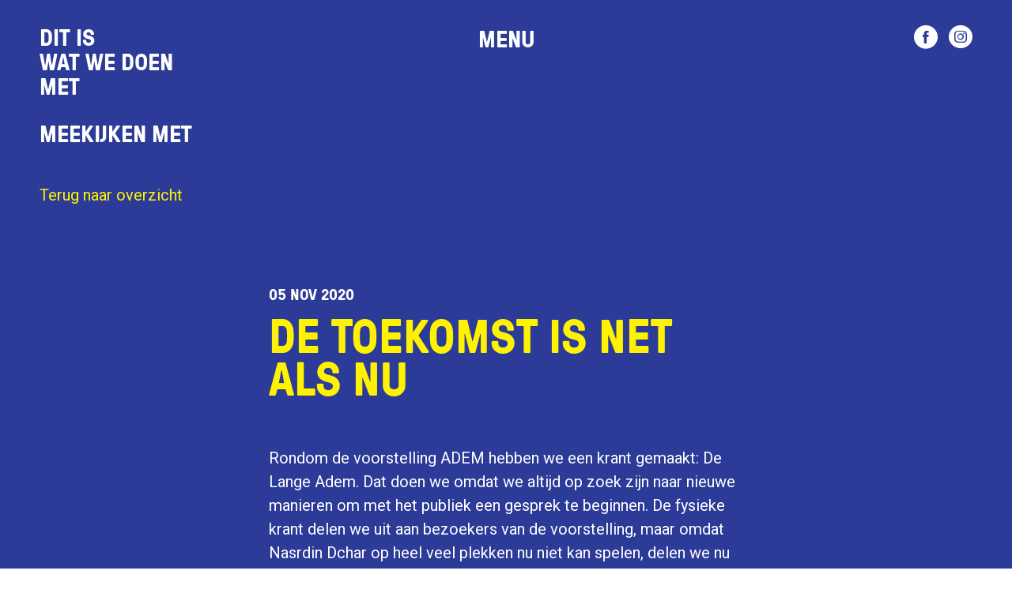

--- FILE ---
content_type: text/html; charset=UTF-8
request_url: https://watwedoen.nl/nieuws/de-toekomst-is-net-als-nu/
body_size: 7382
content:
<!DOCTYPE html>
<html xmlns="http://www.w3.org/1999/xhtml" lang="nl">
<head>
    <!-- typekit loader -->
    <!-- end typekit loader -->
    <meta charset="UTF-8">

    <title>De Toekomst is net als nu | WAT WE DOEN</title>
    <meta name="HandheldFriendly" content="True">
    <meta name="MobileOptimized" content="320">
    <meta name="viewport" content="initial-scale=1.0, minimum-scale=1.0, maximum-scale=1.0, user-scalable=no">
    <!-- icons -->
    <link rel="apple-touch-icon" sizes="180x180" href="/apple-touch-icon.png">
    <link rel="icon" type="image/png" sizes="32x32" href="/favicon-32x32.png">
    <link rel="icon" type="image/png" sizes="16x16" href="/favicon-16x16.png">
    <link rel="manifest" href="/manifest.json">
    <link rel="mask-icon" href="/safari-pinned-tab.svg" color="#ee3243">
    <meta name="theme-color" content="#ffffff">
    <!-- start wp_head -->
    <meta name='robots' content='index, follow, max-image-preview:large, max-snippet:-1, max-video-preview:-1' />
	<style>img:is([sizes="auto" i], [sizes^="auto," i]) { contain-intrinsic-size: 3000px 1500px }</style>
	
	<!-- This site is optimized with the Yoast SEO plugin v26.2 - https://yoast.com/wordpress/plugins/seo/ -->
	<link rel="canonical" href="https://watwedoen.nl/processen/de-toekomst-is-net-als-nu/" />
	<meta property="og:locale" content="nl_NL" />
	<meta property="og:type" content="article" />
	<meta property="og:title" content="De Toekomst is net als nu | WAT WE DOEN" />
	<meta property="og:url" content="https://watwedoen.nl/processen/de-toekomst-is-net-als-nu/" />
	<meta property="og:site_name" content="WAT WE DOEN" />
	<meta property="article:publisher" content="https://www.facebook.com/ditiswatwedoen/" />
	<meta property="article:modified_time" content="2020-11-11T13:39:47+00:00" />
	<meta property="og:image" content="https://watwedoen.nl/wp-content/uploads/2018/03/wat-we-doen-facebook-header.png" />
	<meta property="og:image:width" content="1200" />
	<meta property="og:image:height" content="630" />
	<meta property="og:image:type" content="image/png" />
	<meta name="twitter:card" content="summary_large_image" />
	<meta name="twitter:site" content="@ditiswatwedoen" />
	<script type="application/ld+json" class="yoast-schema-graph">{"@context":"https://schema.org","@graph":[{"@type":"WebPage","@id":"https://watwedoen.nl/processen/de-toekomst-is-net-als-nu/","url":"https://watwedoen.nl/processen/de-toekomst-is-net-als-nu/","name":"De Toekomst is net als nu | WAT WE DOEN","isPartOf":{"@id":"https://watwedoen.nl/#website"},"datePublished":"2020-11-05T14:50:52+00:00","dateModified":"2020-11-11T13:39:47+00:00","breadcrumb":{"@id":"https://watwedoen.nl/processen/de-toekomst-is-net-als-nu/#breadcrumb"},"inLanguage":"nl-NL","potentialAction":[{"@type":"ReadAction","target":["https://watwedoen.nl/processen/de-toekomst-is-net-als-nu/"]}]},{"@type":"BreadcrumbList","@id":"https://watwedoen.nl/processen/de-toekomst-is-net-als-nu/#breadcrumb","itemListElement":[{"@type":"ListItem","position":1,"name":"Home","item":"https://watwedoen.nl/"},{"@type":"ListItem","position":2,"name":"Nieuws","item":"https://watwedoen.nl/nieuws/"},{"@type":"ListItem","position":3,"name":"De Toekomst is net als nu"}]},{"@type":"WebSite","@id":"https://watwedoen.nl/#website","url":"https://watwedoen.nl/","name":"WAT WE DOEN","description":"Projecttheater van regisseur Floris van Delft","potentialAction":[{"@type":"SearchAction","target":{"@type":"EntryPoint","urlTemplate":"https://watwedoen.nl/?s={search_term_string}"},"query-input":{"@type":"PropertyValueSpecification","valueRequired":true,"valueName":"search_term_string"}}],"inLanguage":"nl-NL"}]}</script>
	<!-- / Yoast SEO plugin. -->


<link rel='dns-prefetch' href='//cdnjs.cloudflare.com' />
<link rel='stylesheet' id='wp-block-library-css' href='https://watwedoen.nl/wp-includes/css/dist/block-library/style.min.css?ver=6.7.4' type='text/css' media='all' />
<style id='classic-theme-styles-inline-css' type='text/css'>
/*! This file is auto-generated */
.wp-block-button__link{color:#fff;background-color:#32373c;border-radius:9999px;box-shadow:none;text-decoration:none;padding:calc(.667em + 2px) calc(1.333em + 2px);font-size:1.125em}.wp-block-file__button{background:#32373c;color:#fff;text-decoration:none}
</style>
<style id='global-styles-inline-css' type='text/css'>
:root{--wp--preset--aspect-ratio--square: 1;--wp--preset--aspect-ratio--4-3: 4/3;--wp--preset--aspect-ratio--3-4: 3/4;--wp--preset--aspect-ratio--3-2: 3/2;--wp--preset--aspect-ratio--2-3: 2/3;--wp--preset--aspect-ratio--16-9: 16/9;--wp--preset--aspect-ratio--9-16: 9/16;--wp--preset--color--black: #000000;--wp--preset--color--cyan-bluish-gray: #abb8c3;--wp--preset--color--white: #ffffff;--wp--preset--color--pale-pink: #f78da7;--wp--preset--color--vivid-red: #cf2e2e;--wp--preset--color--luminous-vivid-orange: #ff6900;--wp--preset--color--luminous-vivid-amber: #fcb900;--wp--preset--color--light-green-cyan: #7bdcb5;--wp--preset--color--vivid-green-cyan: #00d084;--wp--preset--color--pale-cyan-blue: #8ed1fc;--wp--preset--color--vivid-cyan-blue: #0693e3;--wp--preset--color--vivid-purple: #9b51e0;--wp--preset--gradient--vivid-cyan-blue-to-vivid-purple: linear-gradient(135deg,rgba(6,147,227,1) 0%,rgb(155,81,224) 100%);--wp--preset--gradient--light-green-cyan-to-vivid-green-cyan: linear-gradient(135deg,rgb(122,220,180) 0%,rgb(0,208,130) 100%);--wp--preset--gradient--luminous-vivid-amber-to-luminous-vivid-orange: linear-gradient(135deg,rgba(252,185,0,1) 0%,rgba(255,105,0,1) 100%);--wp--preset--gradient--luminous-vivid-orange-to-vivid-red: linear-gradient(135deg,rgba(255,105,0,1) 0%,rgb(207,46,46) 100%);--wp--preset--gradient--very-light-gray-to-cyan-bluish-gray: linear-gradient(135deg,rgb(238,238,238) 0%,rgb(169,184,195) 100%);--wp--preset--gradient--cool-to-warm-spectrum: linear-gradient(135deg,rgb(74,234,220) 0%,rgb(151,120,209) 20%,rgb(207,42,186) 40%,rgb(238,44,130) 60%,rgb(251,105,98) 80%,rgb(254,248,76) 100%);--wp--preset--gradient--blush-light-purple: linear-gradient(135deg,rgb(255,206,236) 0%,rgb(152,150,240) 100%);--wp--preset--gradient--blush-bordeaux: linear-gradient(135deg,rgb(254,205,165) 0%,rgb(254,45,45) 50%,rgb(107,0,62) 100%);--wp--preset--gradient--luminous-dusk: linear-gradient(135deg,rgb(255,203,112) 0%,rgb(199,81,192) 50%,rgb(65,88,208) 100%);--wp--preset--gradient--pale-ocean: linear-gradient(135deg,rgb(255,245,203) 0%,rgb(182,227,212) 50%,rgb(51,167,181) 100%);--wp--preset--gradient--electric-grass: linear-gradient(135deg,rgb(202,248,128) 0%,rgb(113,206,126) 100%);--wp--preset--gradient--midnight: linear-gradient(135deg,rgb(2,3,129) 0%,rgb(40,116,252) 100%);--wp--preset--font-size--small: 13px;--wp--preset--font-size--medium: 20px;--wp--preset--font-size--large: 36px;--wp--preset--font-size--x-large: 42px;--wp--preset--spacing--20: 0.44rem;--wp--preset--spacing--30: 0.67rem;--wp--preset--spacing--40: 1rem;--wp--preset--spacing--50: 1.5rem;--wp--preset--spacing--60: 2.25rem;--wp--preset--spacing--70: 3.38rem;--wp--preset--spacing--80: 5.06rem;--wp--preset--shadow--natural: 6px 6px 9px rgba(0, 0, 0, 0.2);--wp--preset--shadow--deep: 12px 12px 50px rgba(0, 0, 0, 0.4);--wp--preset--shadow--sharp: 6px 6px 0px rgba(0, 0, 0, 0.2);--wp--preset--shadow--outlined: 6px 6px 0px -3px rgba(255, 255, 255, 1), 6px 6px rgba(0, 0, 0, 1);--wp--preset--shadow--crisp: 6px 6px 0px rgba(0, 0, 0, 1);}:where(.is-layout-flex){gap: 0.5em;}:where(.is-layout-grid){gap: 0.5em;}body .is-layout-flex{display: flex;}.is-layout-flex{flex-wrap: wrap;align-items: center;}.is-layout-flex > :is(*, div){margin: 0;}body .is-layout-grid{display: grid;}.is-layout-grid > :is(*, div){margin: 0;}:where(.wp-block-columns.is-layout-flex){gap: 2em;}:where(.wp-block-columns.is-layout-grid){gap: 2em;}:where(.wp-block-post-template.is-layout-flex){gap: 1.25em;}:where(.wp-block-post-template.is-layout-grid){gap: 1.25em;}.has-black-color{color: var(--wp--preset--color--black) !important;}.has-cyan-bluish-gray-color{color: var(--wp--preset--color--cyan-bluish-gray) !important;}.has-white-color{color: var(--wp--preset--color--white) !important;}.has-pale-pink-color{color: var(--wp--preset--color--pale-pink) !important;}.has-vivid-red-color{color: var(--wp--preset--color--vivid-red) !important;}.has-luminous-vivid-orange-color{color: var(--wp--preset--color--luminous-vivid-orange) !important;}.has-luminous-vivid-amber-color{color: var(--wp--preset--color--luminous-vivid-amber) !important;}.has-light-green-cyan-color{color: var(--wp--preset--color--light-green-cyan) !important;}.has-vivid-green-cyan-color{color: var(--wp--preset--color--vivid-green-cyan) !important;}.has-pale-cyan-blue-color{color: var(--wp--preset--color--pale-cyan-blue) !important;}.has-vivid-cyan-blue-color{color: var(--wp--preset--color--vivid-cyan-blue) !important;}.has-vivid-purple-color{color: var(--wp--preset--color--vivid-purple) !important;}.has-black-background-color{background-color: var(--wp--preset--color--black) !important;}.has-cyan-bluish-gray-background-color{background-color: var(--wp--preset--color--cyan-bluish-gray) !important;}.has-white-background-color{background-color: var(--wp--preset--color--white) !important;}.has-pale-pink-background-color{background-color: var(--wp--preset--color--pale-pink) !important;}.has-vivid-red-background-color{background-color: var(--wp--preset--color--vivid-red) !important;}.has-luminous-vivid-orange-background-color{background-color: var(--wp--preset--color--luminous-vivid-orange) !important;}.has-luminous-vivid-amber-background-color{background-color: var(--wp--preset--color--luminous-vivid-amber) !important;}.has-light-green-cyan-background-color{background-color: var(--wp--preset--color--light-green-cyan) !important;}.has-vivid-green-cyan-background-color{background-color: var(--wp--preset--color--vivid-green-cyan) !important;}.has-pale-cyan-blue-background-color{background-color: var(--wp--preset--color--pale-cyan-blue) !important;}.has-vivid-cyan-blue-background-color{background-color: var(--wp--preset--color--vivid-cyan-blue) !important;}.has-vivid-purple-background-color{background-color: var(--wp--preset--color--vivid-purple) !important;}.has-black-border-color{border-color: var(--wp--preset--color--black) !important;}.has-cyan-bluish-gray-border-color{border-color: var(--wp--preset--color--cyan-bluish-gray) !important;}.has-white-border-color{border-color: var(--wp--preset--color--white) !important;}.has-pale-pink-border-color{border-color: var(--wp--preset--color--pale-pink) !important;}.has-vivid-red-border-color{border-color: var(--wp--preset--color--vivid-red) !important;}.has-luminous-vivid-orange-border-color{border-color: var(--wp--preset--color--luminous-vivid-orange) !important;}.has-luminous-vivid-amber-border-color{border-color: var(--wp--preset--color--luminous-vivid-amber) !important;}.has-light-green-cyan-border-color{border-color: var(--wp--preset--color--light-green-cyan) !important;}.has-vivid-green-cyan-border-color{border-color: var(--wp--preset--color--vivid-green-cyan) !important;}.has-pale-cyan-blue-border-color{border-color: var(--wp--preset--color--pale-cyan-blue) !important;}.has-vivid-cyan-blue-border-color{border-color: var(--wp--preset--color--vivid-cyan-blue) !important;}.has-vivid-purple-border-color{border-color: var(--wp--preset--color--vivid-purple) !important;}.has-vivid-cyan-blue-to-vivid-purple-gradient-background{background: var(--wp--preset--gradient--vivid-cyan-blue-to-vivid-purple) !important;}.has-light-green-cyan-to-vivid-green-cyan-gradient-background{background: var(--wp--preset--gradient--light-green-cyan-to-vivid-green-cyan) !important;}.has-luminous-vivid-amber-to-luminous-vivid-orange-gradient-background{background: var(--wp--preset--gradient--luminous-vivid-amber-to-luminous-vivid-orange) !important;}.has-luminous-vivid-orange-to-vivid-red-gradient-background{background: var(--wp--preset--gradient--luminous-vivid-orange-to-vivid-red) !important;}.has-very-light-gray-to-cyan-bluish-gray-gradient-background{background: var(--wp--preset--gradient--very-light-gray-to-cyan-bluish-gray) !important;}.has-cool-to-warm-spectrum-gradient-background{background: var(--wp--preset--gradient--cool-to-warm-spectrum) !important;}.has-blush-light-purple-gradient-background{background: var(--wp--preset--gradient--blush-light-purple) !important;}.has-blush-bordeaux-gradient-background{background: var(--wp--preset--gradient--blush-bordeaux) !important;}.has-luminous-dusk-gradient-background{background: var(--wp--preset--gradient--luminous-dusk) !important;}.has-pale-ocean-gradient-background{background: var(--wp--preset--gradient--pale-ocean) !important;}.has-electric-grass-gradient-background{background: var(--wp--preset--gradient--electric-grass) !important;}.has-midnight-gradient-background{background: var(--wp--preset--gradient--midnight) !important;}.has-small-font-size{font-size: var(--wp--preset--font-size--small) !important;}.has-medium-font-size{font-size: var(--wp--preset--font-size--medium) !important;}.has-large-font-size{font-size: var(--wp--preset--font-size--large) !important;}.has-x-large-font-size{font-size: var(--wp--preset--font-size--x-large) !important;}
:where(.wp-block-post-template.is-layout-flex){gap: 1.25em;}:where(.wp-block-post-template.is-layout-grid){gap: 1.25em;}
:where(.wp-block-columns.is-layout-flex){gap: 2em;}:where(.wp-block-columns.is-layout-grid){gap: 2em;}
:root :where(.wp-block-pullquote){font-size: 1.5em;line-height: 1.6;}
</style>
<link rel='stylesheet' id='basis-css' href='https://watwedoen.nl/wp-content/themes/watwedoen/dist/main.css?ver=1727913600' type='text/css' media='all' />
<link rel='stylesheet' id='owlcarousel-css' href='https://watwedoen.nl/wp-content/themes/watwedoen/assets/css/owl-carousel/owl.carousel.css?ver=1727913600' type='text/css' media='all' />
<link rel='stylesheet' id='owlcarousel-theme-css' href='https://watwedoen.nl/wp-content/themes/watwedoen/assets/css/owl-carousel/owl.theme.default.css?ver=1727913600' type='text/css' media='all' />
<link rel='stylesheet' id='iconmoon-css' href='https://watwedoen.nl/wp-content/themes/watwedoen/assets/css/icomoon/style.css?ver=1727913600' type='text/css' media='all' />
<link rel='stylesheet' id='fps-css' href='https://cdnjs.cloudflare.com/ajax/libs/fullPage.js/2.9.4/jquery.fullpage.min.css?ver=2.9.4' type='text/css' media='all' />
<script type="text/javascript" src="https://watwedoen.nl/wp-includes/js/jquery/jquery.min.js?ver=3.7.1" id="jquery-core-js"></script>
<script type="text/javascript" src="https://watwedoen.nl/wp-includes/js/jquery/jquery-migrate.min.js?ver=3.4.1" id="jquery-migrate-js"></script>
<script type="text/javascript" src="https://watwedoen.nl/wp-content/themes/watwedoen/assets/js/jquery.paroller.min.js?ver=1727913600" id="paroller-js"></script>
<script type="text/javascript" src="https://watwedoen.nl/wp-content/themes/watwedoen/assets/js/owl.carousel.min.js?ver=1727913600" id="owlcarousel-js"></script>
<script type="text/javascript" src="https://watwedoen.nl/wp-content/themes/watwedoen/assets/js/masonry-custom.min.js?ver=1727913600" id="masonryCustom-js"></script>
<script type="text/javascript" src="https://watwedoen.nl/wp-content/themes/watwedoen/assets/js/isotope.pkgd.min.js?ver=1727913600" id="isotope-js"></script>
<script type="text/javascript" src="https://watwedoen.nl/wp-content/themes/watwedoen/assets/js/main-script.js?ver=1727913600" id="main-script-js"></script>
<link rel="https://api.w.org/" href="https://watwedoen.nl/wp-json/" /><link rel="alternate" title="oEmbed (JSON)" type="application/json+oembed" href="https://watwedoen.nl/wp-json/oembed/1.0/embed?url=https%3A%2F%2Fwatwedoen.nl%2Fnieuws%2Fde-toekomst-is-net-als-nu%2F" />
<link rel="alternate" title="oEmbed (XML)" type="text/xml+oembed" href="https://watwedoen.nl/wp-json/oembed/1.0/embed?url=https%3A%2F%2Fwatwedoen.nl%2Fnieuws%2Fde-toekomst-is-net-als-nu%2F&#038;format=xml" />

            <!-- Google tag (gtag.js) -->
        <script async src="https://www.googletagmanager.com/gtag/js?id=UA-103091383-2"></script>
        <script>
        window.dataLayer = window.dataLayer || [];
        function gtag(){dataLayer.push(arguments);}
        gtag('js', new Date());

        gtag('config', 'UA-103091383-2');
        </script>

        <!-- end wp_head -->
</head>

<body class="processen-template-default single single-processen postid-1825 de-toekomst-is-net-als-nu">


     
            
        <div class="header">

                            <div class="-holder">
                </div>
            
            <div class="container">
                <nav>
                                            
                            <div class="logo 23">
                                <h2>
                                    <span>DIT IS</span>
                                     <span><a href="https://watwedoen.nl">WAT WE DOEN</a></span>
                                    <span>MET <span class="project-name">
                                                                             </span>
                                </h2>
                            </div>
                                                                        
                    
                        <div class="burger-icon-bg">
                            <div id="nav-icon3">
                                <span></span>
                                <span></span>
                                <span></span>
                                <span></span>
                            </div>
                        </div>

                        <div class="menu-holder">
                            <h2 id="menubtn">MENU</h2>
                            <div class="submenu">
                                <ul id="menu-main-nav" class="menu"><li id="menu-item-76" class="menu-item menu-item-type-post_type menu-item-object-page menu-item-76"><a href="https://watwedoen.nl/projecten/">projecten</a></li>
<li id="menu-item-73" class="menu-item menu-item-type-post_type menu-item-object-page menu-item-73"><a href="https://watwedoen.nl/agenda/">AGENDA</a></li>
<li id="menu-item-2063" class="menu-item menu-item-type-custom menu-item-object-custom menu-item-2063"><a href="https://watwedoen.nl/nieuws/">NIEUWS</a></li>
<li id="menu-item-75" class="menu-item menu-item-type-post_type menu-item-object-page menu-item-75"><a href="https://watwedoen.nl/info/">Info</a></li>
<li id="menu-item-74" class="menu-item menu-item-type-post_type menu-item-object-page menu-item-74"><a href="https://watwedoen.nl/contact/">CONTACT</a></li>
</ul>                            </div>

                            <div class="mobile-socials">
                                <a href="https://www.facebook.com/ditiswatwedoen/" title="Wat We Doen Facebook" target="_blank">
                                    <span class="icon-social-bt-facebook"></span>
                                </a>
                                <a href="https://twitter.com/ditiswatwedoen" title="Wat We Doen Twitter" target="_blank">
                                    <span class="icon-social-bt-twitter"></span>
                                </a>
                                <a href="https://www.instagram.com/ditiswatwedoen/" title="Wat We Doen Instagram" target="_blank">
                                    <span class="icon-social-bt-instagram"></span>
                                </a>
                            </div>

                        </div>

                        <div class="social-icons">
                                                            <a href="https://www.facebook.com/ditiswatwedoen/" title="Wat We Doen Facebook" target="_blank">
                                    <span class="icon-social-bt-facebook"></span>
                                </a>
                                                                                                                <a href="https://www.instagram.com/ditiswatwedoen/" title="Wat We Doen Instagram" target="_blank">
                                <span class="icon-social-bt-instagram"></span>
                            </a>
                                                    </div>
                                    </nav>
                
                    
                        <div class="side-block">
                            <h2>
                                <span>MEEKIJKEN MET</span>
                                <a href=""><span></span></a>
                            </h2>
                            <a href="/nieuws" class="back-link">Terug naar overzicht</a>
                        </div>

                                            
                            </div>
        </div>
    <!-- END basic loop -->


    <!-- START basic loop -->

    <div class="blue-bg">
        <div class="container">
            <div class="blocks-holder">
                <p class="date">05 nov 2020</p>
                <h1 class="title">De Toekomst is net als nu</h1>
                                    <div class="text-block intro-text-block">Rondom de voorstelling ADEM hebben we een krant gemaakt: De Lange Adem. Dat doen we omdat we altijd op zoek zijn naar nieuwe manieren om met het publiek een gesprek te beginnen. De fysieke krant delen we uit aan bezoekers van de voorstelling, maar omdat Nasrdin Dchar op heel veel plekken nu niet kan spelen, delen we nu ook wekelijks online een artikel. Vandaag deel II, het verleden als blauwdruk voor de toekomst.</div>
                            </div>
            </div>
        </div>
    </div>

    <div class="container">
        <div class="blocks-holder mid-content">
            <div class="content">
                <div class="text-block"><p><img fetchpriority="high" decoding="async" class="alignnone wp-image-1826 size-large" src="https://watwedoen.nl/wp-content/uploads/2020/11/Stocksy_txp120608c6Eoq200_Large_2523416-kopie-1024x682.jpg" alt="" width="1000" height="666" srcset="https://watwedoen.nl/wp-content/uploads/2020/11/Stocksy_txp120608c6Eoq200_Large_2523416-kopie-1024x682.jpg 1024w, https://watwedoen.nl/wp-content/uploads/2020/11/Stocksy_txp120608c6Eoq200_Large_2523416-kopie-300x200.jpg 300w, https://watwedoen.nl/wp-content/uploads/2020/11/Stocksy_txp120608c6Eoq200_Large_2523416-kopie-768x512.jpg 768w, https://watwedoen.nl/wp-content/uploads/2020/11/Stocksy_txp120608c6Eoq200_Large_2523416-kopie-1200x800.jpg 1200w, https://watwedoen.nl/wp-content/uploads/2020/11/Stocksy_txp120608c6Eoq200_Large_2523416-kopie-150x100.jpg 150w, https://watwedoen.nl/wp-content/uploads/2020/11/Stocksy_txp120608c6Eoq200_Large_2523416-kopie.jpg 1280w" sizes="(max-width: 1000px) 100vw, 1000px" /></p>
<p><strong>Stel dit is de krant van deze dag, alleen dan in 2024. Ineens valt er een inkijkje in de toekomst door de bus. Of verschijnt op het scherm van je tablet. En op de voorpagina is de kop bijvoorbeeld: Eerste anderhalve meter baby geboren. Met daaronder een artikel hoe een echtpaar dat graag kinderen wil maar, aangezien de man een contactberoep heeft, besloten heeft om op anderhalve meter van elkaar te leven en dus ook kinderen te verwekken. Je leest hoe we over vier jaar leven in een wereld waarin er een trend is ontstaan van geliefden die afstand houden, omdat er nog steeds een virus rond gaat. Hoe voel je je als je dat leest?</strong></p>
<p>Je had natuurlijk gehoopt op een mooie kop. Niets meer over vaccins of besmettingen, maar iets over het herstel van de natuur dat zich sinds 2020 sneller voltrekt dan gedacht. Toenemende biodiversiteit. IJskappen die trager smelten. Of over afnemende armoede. De kloof tussen arm en rijk en slecht en goed opgeleid die eindelijk kleiner wordt. Iets over hoe ons de schellen van de ogen zijn gevallen en we de wereld beter hebben gemaakt.</p>
<blockquote>
<h3 style="text-align: center">‘ Regelmatig is het verleden een blauwdruk voor de toekomst’</h3>
</blockquote>
<p>Het is bijna ondraaglijk om te leven met een toekomstbeeld waarin we slechter af zijn. Hoe donker het er ook uit ziet, we vinden manieren om ons een betere toekomst voor te stellen. Want waarom zou je anders nog doorgaan? Er wordt wel gezegd dat een goede gevangenis altijd een mogelijkheid heeft om te ontsnappen. Daardoor kan je dromen van vrijheid en dat is beter voor de geest.</p>
<p>Regelmatig is het verleden een blauwdruk voor de toekomst (‘Let’s make America great again’). We willen bijvoorbeeld terug naar de tijd zonder maatregelen. Naar de tijd dat de natuur nog geen last had van onze aanwezigheid. En misschien willen sommige mensen zelfs terug naar de tijd dat het heel duidelijk was welke bevolkingsgroep de baas was. Misschien kunnen we ons niet goed genoeg voorstellen hoe het anders kan zijn dan wat we kennen uit het verleden. Of zoeken we naar iets vertrouwds in moeilijke tijden, omdat dat wat we kennen altijd nog te verkiezen is boven het onbekende. Maar we kunnen wel met zekerheid zeggen dat het nooit meer zo wordt zoals het was. Dat heeft de geschiedenis wel bewezen. Hoe moeten we omgaan met de onzekerheid van niet weten wat de toekomst brengt en de behoefte aan hoop?</p>
<p>Voor je het weet staan we als konijnen in de koplampen te dromen van een weg waar geen auto’s rijden. Of zijn we ons zo bewust van de auto’s die er mogelijk kunnen rijden dat we nooit meer durven over te steken. Wellicht zit de sleutel in het besef dat de toekomst ons niet helemaal overkomt. Dat wat we doen ook bijdraagt aan wat er op ons afkomt. En als we eerlijk zijn over waar we bang voor zijn en waarom, we daar ook in kunnen sturen. Of is dat ook alleen maar een idee om een beetje gevoel van controle te krijgen?</p>
</div>
            </div>

           <hr>

		   	    <div class="author">

        
        <p>Geplaatst door</p>
                    <img class="signature" src="https://watwedoen.nl/wp-content/themes/watwedoen/assets/images/signature-wwd.jpg">
            </div>

            <div class="socials">
                <p>Deel dit item</p>
                <a href="https://www.facebook.com/sharer/sharer.php?u=https://watwedoen.nl/nieuws/de-toekomst-is-net-als-nu/" target="_blank">
                    <span class="icon-social-bt-facebook"></span>
                </a>

                <a href="https://twitter.com/intent/tweet?url=https://watwedoen.nl/nieuws/de-toekomst-is-net-als-nu/" target="_blank">
                    <span class="icon-social-bt-twitter"></span>
                </a>
            </div>

            
            <div class="return-block">

                            </div>

        </div>
    </div>

    <span class="-spacer clearfix"></span>

    <!-- START call to action loop -->
    <div class="cta-bg">
        <div class="container">
            <span class="-spacer clearfix"></span>
            <div class="cta-block clearfix">
                <div class="text-block">
                    <h2>
                        Meld je aan voor de nieuwsbrief!                    </h2>
                    <p>
                        <p>Wil je op de hoogte blijven van WAT WE DOEN, schrijf je dan hier in voor de nieuwsbrief. Dan stuurt Floris je af en toe een brief over wat we doen en waarom.</p>
                    </p>
                </div>

                <!-- Begin MailChimp Signup Form -->
                <div id="mc_embed_signup">
                    <form action="//watwedoen.us16.list-manage.com/subscribe/post?u=863ea16ac625f968f08668983&amp;id=a014167ae3" method="post" id="mc-embedded-subscribe-form" name="mc-embedded-subscribe-form" class="validate" target="_blank" novalidate>
                        <div id="mc_embed_signup_scroll">
                            <div class="mc-field-group">
                                <!-- 					<label for="mce-EMAIL">Email Address </label> -->
                                <input type="email" value="" name="EMAIL" class="required email" id="mce-EMAIL" placeholder="E-mailadres">
                            </div>
                            <div class="mc-field-group">
                                <!-- 					<label for="mce-FNAME">First Name </label> -->
                                <input type="text" value="" name="FNAME" class="required" id="mce-FNAME" placeholder="Naam">
                            </div>
                            <!--                    <div class="mc-field-group">-->
                            <!-- 					<label for="mce-LNAME">Last Name </label> -->
                            <!--                        <input type="text" value="" name="LNAME" class="required" id="mce-LNAME" placeholder="Achternaam">-->
                            <!--                    </div>-->
                            <div id="mce-responses" class="clear">
                                <div class="response" id="mce-error-response" style="display:none"></div>
                                <div class="response" id="mce-success-response" style="display:none"></div>
                            </div>    <!-- real people should not fill this in and expect good things - do not remove this or risk form bot signups-->
                            <div style="position: absolute; left: -5000px;" aria-hidden="true"><input type="text" name="b_863ea16ac625f968f08668983_a014167ae3" tabindex="-1" value=""></div>
                            <div class="clear"><input type="submit" value="Schrijf me in" name="subscribe" id="mc-embedded-subscribe" class="btn btn-blue"></div>
                        </div>
                    </form>
                </div>
                <!--End mc_embed_signup-->
            </div>
        </div>

        <span class="-spacer clearfix"></span>

    </div>
<!--//END: Call to action loop ============================================-->

<footer class="footer">
    <div class="container">
        <div class="footer__primary">
            <div class="footer__grid">
                <div class="footer__cell footer__cell--left">
                 <h4 class="footer__title">WAT WE DOEN</h4>
                    <div class="footer__text">
                    WAT WE DOEN is simpel uit te leggen. We maken uitdagende producties om het met mensen te hebben over de wereld om ons heen. Vaak doen we dat met theater, maar ook met podcasts, stand up comedy en lezingen.                    </div>
                </div>
                <div class="footer__cell footer__cell--center">
                     <h4 class="footer__title">Direct naar</h4>
                     <nav class="footer-nav">
        <ul id="menu-footer-nav" class="menu"><li id="menu-item-111" class="menu-item menu-item-type-custom menu-item-object-custom menu-item-111"><a href="https://watwedoen.nl/projecten">Projecten</a></li>
<li id="menu-item-112" class="menu-item menu-item-type-custom menu-item-object-custom menu-item-112"><a href="https://watwedoen.nl/info">Info</a></li>
<li id="menu-item-2979" class="menu-item menu-item-type-custom menu-item-object-custom menu-item-2979"><a href="https://watwedoen.nl/nieuws/">Nieuws</a></li>
<li id="menu-item-81" class="menu-item menu-item-type-custom menu-item-object-custom menu-item-home menu-item-81"><a href="https://watwedoen.nl">Wat We Doen</a></li>
<li id="menu-item-1966" class="menu-item menu-item-type-custom menu-item-object-custom menu-item-1966"><a href="https://watwedoen.nl/agenda">Agenda</a></li>
<li id="menu-item-113" class="menu-item menu-item-type-custom menu-item-object-custom menu-item-113"><a href="https://watwedoen.nl/contact/">Contact</a></li>
</ul>    </nav>
                </div>
                <div class="footer__cell footer__cell--right">
                    <h4 class="footer__title">Social media</h4>
                    <div class="footer__socials">
                                                    <a href="https://www.facebook.com/ditiswatwedoen/" title="Wat We Doen Facebook" target="_blank">
                                Facebook
                            </a>
                                                                                                    <a href="https://www.instagram.com/ditiswatwedoen/" title="Wat We Doen Instagram" target="_blank">
                                Instagram
                            </a>
                                            </div>
                                    
                </div>
            </div>
        </div>

    </div>
    <div class="footer__secondary">
        <div class="container">
            <div class="footer__legal"> 
            &copy; 2026 - WAT WE DOEN
                <a href="/privacy-verklaring/">Privacy verklaring</a>
            </div>
        </div>
    </div>
</footer>


</body>
</html>



--- FILE ---
content_type: text/css
request_url: https://watwedoen.nl/wp-content/themes/watwedoen/dist/main.css?ver=1727913600
body_size: 10082
content:
/*!********************************************************************************************************************************************************************************************************************************************!*\
  !*** css ./node_modules/css-loader/dist/cjs.js??ruleSet[1].rules[1].use[1]!./node_modules/postcss-loader/dist/cjs.js??ruleSet[1].rules[1].use[2]!./node_modules/sass-loader/dist/cjs.js??ruleSet[1].rules[1].use[3]!./src/_sass/main.scss ***!
  \********************************************************************************************************************************************************************************************************************************************/
@import url(https://fonts.googleapis.com/css2?family=Roboto:ital,wght@0,300;0,400;0,500;0,700;1,400&display=swap);
/*!************************************************************************************************************************************************************************************************************************************************!*\
  !*** css ./node_modules/css-loader/dist/cjs.js??ruleSet[1].rules[1].use[1]!./node_modules/postcss-loader/dist/cjs.js??ruleSet[1].rules[1].use[2]!./node_modules/sass-loader/dist/cjs.js??ruleSet[1].rules[1].use[3]!./src/_sass/main.scss (1) ***!
  \************************************************************************************************************************************************************************************************************************************************/
@charset "UTF-8";
/* ==================
		CSS RESET
=================== */
html,
body,
div,
span,
applet,
object,
iframe,
h1,
h2,
h3,
h4,
h5,
h6,
p,
blockquote,
pre,
a,
abbr,
acronym,
address,
big,
cite,
code,
del,
dfn,
em,
img,
ins,
kbd,
q,
s,
samp,
small,
strike,
strong,
sub,
sup,
tt,
var,
b,
u,
i,
center,
dl,
dt,
dd,
ol,
ul,
li,
fieldset,
form,
label,
legend,
table,
caption,
tbody,
tfoot,
thead,
tr,
th,
td,
article,
aside,
canvas,
details,
embed,
figure,
figcaption,
footer,
header,
hgroup,
menu,
nav,
output,
ruby,
section,
summary,
time,
mark,
audio,
video {
    margin: 0;
    padding: 0;
    font: inherit;
    border: 0;
    font-size: 100%;
    vertical-align: baseline;
}

/* HTML5 display-role reset for older browsers */
article,
aside,
details,
figcaption,
figure,
footer,
header,
hgroup,
menu,
nav,
section {
    display: block;
}

body {
    line-height: 1;
}

ol, ul {
    list-style: none;
}

blockquote, q {
    quotes: none;
}

blockquote::before,
blockquote::after,
q::before,
q::after {
    content: "";
    content: none;
}

table {
    border-collapse: collapse;
    border-spacing: 0;
}

a {
    text-decoration: none;
    cursor: pointer;
}

a:active {
    color: initial;
}

* {
    box-sizing: border-box;
}

@font-face {
    font-family: "gtpressurabold";
    src: url(fonts/gt-pressura-bold.eot);
    src: url(fonts/gt-pressura-bold.eot?#iefix) format("embedded-opentype"), url(fonts/gt-pressura-bold.woff) format("woff"), url(fonts/gt-pressura-bold.ttf) format("truetype");
    font-weight: 400;
    font-style: normal;
}
body {
    font-family: "gtpressurabold", Helvetica, Sans-serif;
}

h1 {
    line-height: 40px;
    font-weight: 400;
    font-size: 40px;
}
@media (min-width: 768px) {
    h1 {
        line-height: 54px;
        font-size: 60px;
    }
}

h2 {
    line-height: 36px;
    font-size: 36px;
    font-weight: 400;
}
@media (min-width: 768px) {
    h2 {
        line-height: 36px;
        font-size: 40px;
    }
}

h3 {
    font-size: 24px;
    font-weight: 400;
}
@media (min-width: 1280px) {
    h3 {
        font-size: 36px;
    }
}

h4 {
    line-height: 30px;
    font-size: 30px;
    font-weight: 400;
}
@media (min-width: 768px) {
    h4 {
        line-height: 30px;
        font-size: 30px;
    }
}

p, a, li {
    line-height: 20px;
    font-size: 16px;
}
@media (min-width: 768px) {
    p, a, li {
        line-height: 30px;
        font-size: 20px;
    }
}

p {
    font-family: "Roboto", sans-serif;
}

em {
    font-style: italic;
}

strong {
    font-weight: bold;
}

img {
    width: 100%;
}

/*---- Colors ------*/
/*---- Buttons ------*/
.btn {
    transition: all 0.2s;
    display: inline-flex;
    justify-content: center;
    padding: 14px 17px 16px;
    color: #fff;
    transition: all 0.2s;
    gap: 15px;
    align-items: center;
    font-size: 26px;
    text-align: left;
}
.btn__icon {
    display: inline-flex;
    align-items: center;
}
.btn__icon .icon {
    fill: none;
    font-size: 16px;
}
@media (min-width: 768px) {
    .btn {
        width: initial;
        text-align: initial;
    }
}

svg.icon {
    position: relative;
    display: inline-block;
    width: 1em;
    height: 1em;
    fill: currentColor;
    vertical-align: -0.125em;
    pointer-events: none;
}

/*---- Button colors ------*/
.btn-red {
    background: #ec3838;
}
.btn-red:hover {
    background: #7f0c0c;
}

.btn-blue {
    background: #2b3b97;
}
.btn-blue:hover {
    background: #090c20;
}

h1, h2, h3, h4, h5, h6 {
    text-transform: uppercase;
}

.container {
    width: 100%;
    max-width: 1380px;
    margin: 0 auto;
    padding: 0 20px;
}
@media (min-width: 768px) {
    .container {
        padding: 0 50px;
    }
}

.header-container {
    max-width: 1440px;
    margin: 0 auto;
    padding: 0 20px;
}
@media (min-width: 768px) {
    .header-container {
        padding: 0 50px;
    }
}
@media (min-width: 1440px) {
    .header-container {
        padding: 0 30px;
    }
}

main {
    display: block;
    margin: 0 auto;
    margin-top: 40px;
}

.clearfix::after {
    display: table;
    clear: both;
    content: "";
}

.collumn-1-2 {
    width: 100%;
}
@media (min-width: 768px) {
    .collumn-1-2 {
        float: left;
        width: 50%;
        padding-left: 60px;
    }
    .collumn-1-2:first-of-type {
        padding-left: 0;
    }
}

.-spacer {
    transition: all 0.2s;
    float: left;
    width: 100%;
    height: 30px;
}
@media (min-width: 768px) {
    .-spacer {
        height: 70px;
    }
}
@media (min-width: 1140px) {
    .-spacer {
        height: 90px;
    }
}

.text-block {
    margin-bottom: 40px;
}
.text-block .wp-caption {
    width: 100% !important;
}
.text-block blockquote {
    position: relative;
    margin: 60px 0;
    padding: 75px 30px 30px 75px;
    color: #2b3b97;
    border: 2px solid #d8d8d8;
    quotes: "“" "”";
    font-family: "gtpressurabold", Helvetica, Sans-serif;
    font-weight: 700;
}
.text-block blockquote::before {
    position: absolute;
    top: 14px;
    left: 25px;
    color: #ec3838;
    line-height: 1;
    content: "“";
    font-size: 120px;
    font-family: Arial, Helvetica, sans-serif;
    margin-right: 5px;
    vertical-align: -0.4em;
}
.text-block blockquote p {
    display: inline;
    padding: 0;
    line-height: 1;
    font-size: 26px;
    text-transform: uppercase;
    font-family: "gtpressurabold", Helvetica, Sans-serif;
}
.text-block .wp-caption-text {
    font-size: 14px;
    margin-block: 0.25em 3em;
    padding-inline: 0.5rem;
    text-align: right;
}
.text-block .wp-caption-text::before {
    content: "— ";
}
.text-block img {
    width: auto;
    max-width: 100%;
}
.text-block ul {
    color: white;
    list-style: inherit;
    margin-left: 17px;
    font-family: "Roboto", sans-serif;
}
.text-block ul li {
    line-height: 30px;
    font-size: 20px;
}
.text-block h1 {
    margin-bottom: 30px;
    word-wrap: break-word;
}
@media (min-width: 768px) {
    .text-block h1 {
        margin-bottom: 50px;
    }
}
.text-block h2, .text-block h3, .text-block h4, .text-block h5, .text-block h6 {
    font-weight: 400;
}
.text-block strong {
    font-weight: bold;
}
.text-block pre {
    line-height: 30px;
    white-space: pre-wrap; /* css-3 */
    white-space: -moz-pre-wrap; /* Mozilla, since 1999 */
    white-space: -pre-wrap; /* Opera 4-6 */
    white-space: -o-pre-wrap; /* Opera 7 */
    font-family: "gtpressurabold", Helvetica, Sans-serif;
    margin-bottom: 30px;
    font-size: 20px;
    font-weight: 400;
    word-wrap: break-word;
}
.text-block p {
    margin: 15px 0 30px;
    line-height: 30px;
    font-family: "Roboto", sans-serif;
    font-size: 20px;
}
.text-block a {
    position: relative;
    display: inline-block;
    color: #2b3b97;
    line-height: 30px;
    font-size: 20px;
    font-family: "Roboto", sans-serif;
}
.text-block a::before {
    position: absolute;
    bottom: -1px;
    left: 0;
    width: 100%;
    height: 3px;
    background: #2b3b97;
    content: "";
}
.text-block a::after {
    transition: all 0.2s;
    position: absolute;
    bottom: -1px;
    left: 0;
    width: 0;
    height: 3px;
    background: #ec3838;
    content: "";
}
.text-block a:hover {
    color: #ec3838;
}
.text-block a:hover::after {
    width: 100%;
    background: #ec3838;
}
.text-block .video-container {
    position: relative;
    overflow: hidden;
    height: 0;
    padding-bottom: 56.25%;
    padding-top: 30px;
    margin-bottom: 24px;
}
.text-block .video-container iframe, .text-block .video-container object, .text-block .video-container embed {
    position: absolute;
    top: 0;
    left: 0;
    width: 100%;
    height: 100%;
}
.text-block .entry-content img, .text-block .entry-content iframe, .text-block .entry-content object, .text-block .entry-content embed {
    max-width: 100%;
}

.page-title {
    margin-bottom: 30px;
    word-wrap: break-word;
    text-transform: uppercase;
}

hr {
    position: relative;
    width: 70%;
    max-width: 800px;
    height: 4px;
    margin: 0 auto;
    background: #d8d8d8;
    border: none;
    content: "";
    margin-top: 60px;
}

form input {
    width: 100%;
    padding: 14px;
    line-height: 20px;
    border: none !important;
    font-size: 16px;
    -webkit-appearance: none;
       -moz-appearance: none;
            appearance: none;
    border-radius: 0 !important;
}
form input#mc-embedded-subscribe {
    display: inline-block;
    width: initial;
    height: 60px;
    border: none;
    margin-top: 20px;
    font-family: "gtpressurabold", Helvetica, Sans-serif;
    -webkit-appearance: none;
       -moz-appearance: none;
            appearance: none;
    font-weight: 400;
    border-radius: 0 !important;
}
form .mc-field-group {
    margin-bottom: 20px;
}

.owl-theme .owl-dots .owl-dot span {
    width: 15px !important;
    height: 15px !important;
}

.bg-arrow {
    position: absolute;
    top: 0;
    left: 0;
    width: 30px;
    height: 30px;
    background: #fff;
}

.isotope,
.isotope .isotope-item {
    transition-duration: 10s;
}

.isotope, .isotope-item {
    transition-property: opacity;
}

/**** disabling Isotope CSS3 transitions ****/
.isotope.no-transition,
.isotope.no-transition .isotope-item,
.isotope .isotope-item.no-transition {
    transition-duration: 10s;
}

.blue-bg {
    background: #2b3b97;
}

.header {
    position: relative;
    z-index: 100;
    background: #2b3b97;
}
.header nav {
    position: relative;
    z-index: 100;
    height: 94px;
}
@media (min-width: 480px) {
    .header nav {
        position: relative;
        display: flex;
        justify-content: space-between;
        align-items: center;
    }
}
.header nav .logo {
    position: absolute;
    top: 34px;
    z-index: 100;
    color: white;
}
@media (min-width: 960px) {
    .header nav .logo {
        position: relative;
        top: inherit;
    }
    .header nav .logo::after {
        transition: all 0.2s;
        position: absolute;
        display: block;
        width: 0;
        height: 4px;
        background: #ec3838;
        content: "";
    }
    .header nav .logo:hover::after {
        position: absolute;
        display: block;
        width: 100%;
        height: 4px;
        content: "";
    }
}
.header nav .logo h2 {
    color: white;
    line-height: 30px;
    font-size: 30px;
}
.header nav .logo h2 span {
    display: block;
    margin-bottom: 1px;
}
.header nav .logo h2 .project-name {
    display: inline-block;
    text-transform: uppercase;
}
@media (min-width: 1280px) {
    .header nav .logo h2 .project-name {
        display: inline-block;
    }
}
.header nav .logo h2 .project-name a {
    color: white;
    font-size: inherit;
}
.header nav .menu-holder {
    display: none;
}
.header nav .menu-holder .menu {
    display: inline-block;
}
.header nav .menu-holder .menu a {
    position: relative;
}
.header nav .menu-holder .menu a:hover::after {
    transition: all 0.2s;
    width: 100%;
    height: 4px;
    background: #ff003a;
    content: "";
}
@media (min-width: 960px) {
    .header nav .menu-holder .menu .current-menu-item a {
        position: relative;
    }
    .header nav .menu-holder .menu .current-menu-item a::after {
        position: absolute;
        width: 100%;
        height: 4px;
        background: #fff200;
        content: "";
    }
}
.header nav .menu-holder .menu li {
    display: inline-block;
    width: 100%;
    text-align: center;
}
.header nav .menu-holder .menu li:first-of-type {
    margin-left: 0;
}
@media (min-width: 960px) {
    .header nav .menu-holder .menu li {
        display: inline-block;
        width: inherit;
        margin: inherit;
        margin-left: 30px;
        text-align: initial;
    }
}
.header nav .menu-holder .menu li a {
    display: block;
    width: 100%;
    color: white;
    line-height: 30px;
    font-size: 30px;
    text-transform: uppercase;
}
.header nav .menu-holder .menu li a::after {
    transition: all 0.2s;
    position: absolute;
    display: block;
    width: 0;
    height: 4px;
    content: "";
}
.header nav .menu-holder .menu li a:hover::after {
    position: absolute;
    display: block;
    width: 100%;
    height: 4px;
    content: "";
}
@media (min-width: 960px) {
    .header nav .menu-holder {
        right: 0;
        left: 0;
        z-index: 2;
        display: block;
        text-align: center;
        cursor: pointer;
        margin-left: auto;
        margin-right: auto;
    }
    .header nav .menu-holder .menu {
        display: inline-block;
    }
    .header nav .menu-holder .menu li {
        display: inline-block;
        margin-left: 30px;
    }
    .header nav .menu-holder .menu li:first-of-type {
        margin-left: 0;
    }
    .header nav .menu-holder .menu li a {
        position: relative;
        display: inline-block;
        line-height: 30px;
        font-size: 30px;
    }
    .header nav .menu-holder .menu li a::after {
        transition: all 0.2s;
        position: absolute;
        display: block;
        width: 0;
        height: 4px;
        content: "";
    }
    .header nav .menu-holder .menu li a:hover::after {
        width: 100%;
        content: "";
    }
}
.header nav .menu-holder .submenu {
    display: none;
    margin-top: 20px;
}
.header nav .menu-holder .submenu h2:hover::after {
    position: absolute;
    display: block;
    width: 100%;
    height: 4px;
    content: "";
}
.header nav .menu-holder h2 {
    position: relative;
    display: inline-block;
    color: white;
    line-height: 30px;
    font-size: 30px;
}
.header nav .menu-holder h2::after {
    transition: all 0.2s;
    position: absolute;
    display: block;
    width: 0;
    height: 4px;
    content: "";
}
.header nav .menu-holder:hover > h2::after {
    position: absolute;
    display: block;
    width: 100%;
    height: 4px;
    content: "";
}
.header nav .menu-holder.active > h2::after {
    position: absolute;
    display: block;
    width: 100%;
    height: 4px;
    background: black;
    content: "";
}
.header nav .menu-holder.active .submenu {
    display: block;
}
.header nav .social-icons {
    right: 0;
    display: none;
    margin-bottom: 20px;
}
@media (min-width: 960px) {
    .header nav .social-icons {
        display: block;
    }
}
.header nav .social-icons a {
    position: relative;
}
@media (min-width: 960px) {
    .header nav .social-icons {
        margin-bottom: 0;
    }
}
.header nav .social-icons a {
    z-index: 10;
    display: block;
    margin-bottom: 10px;
}
@media (min-width: 768px) {
    .header nav .social-icons a {
        display: inline-block;
        margin-bottom: 0;
    }
}
.header nav .social-icons a:hover span {
    transform: scale(1.2);
}
.header nav .social-icons span {
    transition: all 0.2s;
    position: relative;
    display: block;
    transform: scale(1);
    color: white;
    font-size: 30px;
    margin-left: 10px;
    will-change: transform;
}
.header nav .social-icons span::before {
    position: relative;
    z-index: 10;
}

.mobile-socials {
    margin: 44px 0 80px;
}
.mobile-socials span {
    color: white;
    font-size: 30px;
    margin-left: 15px;
}
@media (min-width: 960px) {
    .mobile-socials {
        display: none;
    }
}

#nav-icon3 {
    position: absolute;
    top: -2px;
    right: -5px;
    z-index: 1;
    transform: scale(0.6);
    transform: scale(0.5);
    width: 50px;
    height: 45px;
    transition: 0.5s ease-in-out;
    cursor: pointer;
}
@media (min-width: 960px) {
    #nav-icon3 {
        display: none;
    }
}
#nav-icon3 span {
    position: absolute;
    left: 0;
    z-index: 10;
    display: block;
    transform: rotate(0deg);
    width: 100%;
    height: 9px;
    background: white;
    transition: 0.25s ease-in-out;
    opacity: 1;
}

.burger-icon-bg {
    position: absolute;
    top: 28px;
    right: -2px;
    z-index: 1;
    width: 40px;
    height: 40px;
    background: #ec3838;
}
@media (min-width: 960px) {
    .burger-icon-bg {
        display: none;
    }
}

.mobile-nav-open .burger-icon-bg {
    position: fixed;
    top: 30px;
    right: 20px;
    background: #d02727 !important;
}
@media (min-width: 768px) {
    .mobile-nav-open .burger-icon-bg {
        right: 50px;
    }
}

#nav-icon3 span:nth-child(1) {
    top: 0;
}

#nav-icon3 span:nth-child(2), #nav-icon3 span:nth-child(3) {
    top: 18px;
}

#nav-icon3 span:nth-child(4) {
    top: 36px;
}

.mobile-nav-open #nav-icon3 span:nth-child(1) {
    top: 18px;
    left: 50%;
    width: 0%;
}

.mobile-nav-open #nav-icon3 span:nth-child(2) {
    transform: rotate(45deg);
}

.mobile-nav-open #nav-icon3 span:nth-child(3) {
    transform: rotate(-45deg);
}

.mobile-nav-open #nav-icon3 span:nth-child(4) {
    top: 18px;
    left: 50%;
    width: 0%;
}

.mobile-nav-open .nav {
    position: fixed;
}
.mobile-nav-open .logo h2 span {
    color: white !important;
}
.mobile-nav-open .menu-holder {
    position: fixed;
    top: 0;
    left: 0;
    display: block !important;
    width: 100%;
    background: #ec3838;
    box-shadow: 0 4px 12px 0 rgba(0, 0, 0, 0.5);
    text-align: center;
    padding-top: 100px;
}
.mobile-nav-open .menu-holder ul li {
    position: relative;
}
.mobile-nav-open .menu-holder ul li::after {
    position: absolute;
    left: 17%;
    width: 70%;
    height: 4px;
    background: white;
    content: "";
}

.home nav .logo h2 span {
    color: white;
}
.home nav .menu-holder .menu li a {
    color: white;
}

.single-project .social-icons span {
    color: white !important;
}

.mobile-nav-open .menu-holder {
    position: absolute;
    top: 0 !important;
    left: -20px;
    width: calc(100% + 40px);
}
.mobile-nav-open .menu-holder .menu li a {
    padding: 35px 0;
}
@media (min-width: 768px) {
    .mobile-nav-open .menu-holder {
        left: -60px;
        width: calc(100% + 120px);
    }
}

.mobile-nav-open.single-project .header, .mobile-nav-open.single-processen .header {
    overflow: initial;
}
.mobile-nav-open.single-project .submenu, .mobile-nav-open.single-processen .submenu {
    width: 80%;
    margin: 0 auto;
    margin-top: 70px !important;
}

.single-project h4 {
    text-transform: uppercase;
}
.single-project .element-item:first-of-type ul {
    border-top: 2px solid #d8d8d8 !important;
}
.single-project .header {
    z-index: initial;
    overflow: hidden;
    height: 300px;
}
.single-project .header .logo {
    top: 31px;
    max-width: 240px;
}
.single-project .header .menu-holder {
    position: absolute;
    top: 34px;
}
.single-project .header .-holder {
    position: absolute;
    width: 100%;
    height: 900px;
    background-repeat: no-repeat;
    background-size: cover;
    background-position: center;
}
.single-project .header .-holder img {
    width: 100%;
    height: 100%;
    -o-object-fit: cover;
       object-fit: cover;
}
@media (min-width: 480px) {
    .single-project .header {
        height: 500px;
    }
}
@media (min-width: 768px) {
    .single-project .header {
        height: 900px;
    }
}
.single-project .sidenav {
    position: absolute;
    z-index: 100;
    display: none;
    margin-top: 90px;
}
@media (min-width: 960px) {
    .single-project .sidenav {
        display: block;
    }
}
.single-project .sidenav ul li a {
    transition: all 0.2s;
    position: relative;
    color: white;
}
.single-project .sidenav ul li a:hover {
    color: black;
}
.single-project .sidenav ul li a.active {
    color: black;
    margin-left: 20px;
    pointer-events: none;
}
.single-project .sidenav ul li a.active::after {
    position: absolute;
    top: 8px;
    left: -20px;
    display: block;
    width: 13px;
    height: 13px;
    background: #2b3b97;
    content: "";
    border-radius: 10px;
}
.single-project .sidenav.scrolling {
    position: fixed;
    top: -30px;
    padding: 10px;
    background: white;
}
.single-project .sidenav.scrolling a {
    color: #ccc;
}
.single-project .text-block-holder {
    position: relative;
    top: -22px;
    left: -20px;
    width: calc(100% + 40px);
    padding: 20px;
    background: white;
}
@media (min-width: 768px) {
    .single-project .text-block-holder {
        position: relative;
        top: -32px;
        left: -30px;
        width: calc(100% + 60px);
        padding: 30px;
    }
}
.single-project .welcome-block {
    position: relative;
    z-index: 10;
    max-width: 660px;
    margin: 0 auto;
    padding: 20px;
    margin-top: -155px;
    text-align: center;
}
.single-project .welcome-block .image-block {
    position: relative;
    top: -20px;
    left: -20px;
    overflow: hidden;
    width: calc(100% + 40px);
    min-height: 200px;
    max-height: 600px;
}
.single-project .welcome-block .text-block p {
    font-family: "gtpressurabold", Helvetica, Sans-serif;
    font-weight: 400;
}
.single-project .welcome-block .text-block blockquote p {
    padding: 0 20px;
}
.single-project .welcome-block .text-block blockquote p em {
    font-weight: 400;
    font-size: 16px;
}
.single-project .welcome-block .text-block .video-container {
    position: relative;
    overflow: hidden;
    height: 0;
    padding-bottom: 56.25%;
    padding-top: 30px;
    margin-bottom: 24px;
}
.single-project .welcome-block .text-block .video-container iframe, .single-project .welcome-block .text-block .video-container object, .single-project .welcome-block .text-block .video-container embed {
    position: absolute;
    top: 0;
    left: 0;
    width: 100%;
    height: 100%;
}
.single-project .welcome-block .text-block .entry-content img, .single-project .welcome-block .text-block .entry-content iframe, .single-project .welcome-block .text-block .entry-content object, .single-project .welcome-block .text-block .entry-content embed {
    max-width: 100%;
}
@media (min-width: 480px) {
    .single-project .welcome-block {
        margin-top: -355px;
    }
}
@media (min-width: 768px) {
    .single-project .welcome-block {
        padding: 30px;
        margin-top: -730px;
    }
    .single-project .welcome-block .image-block {
        position: relative;
        top: -30px;
        left: -30px;
        width: calc(100% + 60px);
        min-height: 300px;
    }
}
@media (min-width: 1140px) {
    .single-project .welcome-block {
        margin-top: -870px;
    }
}
.single-project .credit-block p {
    line-height: 30px;
    font-size: 18px;
}
.single-project .owl-item img {
    width: auto !important;
    max-height: 485px;
    margin: 0 auto;
}

.page.contact {
    background: #2b3b97;
}
.page.contact .page-title {
    color: #fff200;
}
.page.contact .bg-white {
    background: white;
}
.page.contact .top-text p {
    color: white;
    line-height: 45px;
    font-family: "gtpressurabold", Helvetica, Sans-serif !important;
    font-weight: 400;
    font-size: 30px;
}
.page.contact .text-block p {
    font-family: "Roboto", sans-serif;
    font-weight: 400;
}
.page.contact .text-block h2, .page.contact .text-block h3 {
    color: #ff003a;
    font-family: "gtpressurabold", Helvetica, Sans-serif;
    font-weight: 400;
    font-size: 36px;
}
.page.contact .text-block a {
    color: black;
    line-height: 30px;
    font-size: 24px;
    font-weight: 400;
    font-family: "gtpressurabold", Helvetica, Sans-serif;
}
@media (min-width: 768px) {
    .page.contact .text-block a {
        font-size: 30px;
    }
}

.agenda main {
    margin-top: 0;
}
.agenda .page-title {
    color: white;
    padding-bottom: 37px;
    padding-top: 34px;
    margin-bottom: 0;
}

.home {
    background: #2b3b97;
}
.home .update-block .category {
    position: relative;
    top: -2px;
}
.home .update-block .title {
    color: #fff200;
}
.home .update-block .title p {
    font-family: "gtpressurabold", Helvetica, Sans-serif;
    font-weight: 400;
    font-size: 20px;
}
.home .projects {
    float: left;
    width: 100%;
    margin-top: 120px;
    border-bottom: 1px solid #fff;
}
@media (min-width: 768px) {
    .home .projects {
        margin-top: 120px;
    }
}
.home .projects .icon-arrow-only {
    position: absolute;
    right: 20px;
    bottom: 20px;
    color: black;
    font-size: 30px;
}
.home .projects .icon-arrow-only::before {
    position: relative;
    z-index: 10;
}
.home .projects .btn-holder {
    clear: both;
    width: 100%;
    text-align: left;
}
@media (min-width: 768px) {
    .home .projects .btn-holder {
        text-align: center;
    }
}
.home .projects .update-block {
    margin-top: 10px;
}
.home .projects .update-block .category {
    position: relative;
    top: 6px;
}
.home .current-info {
    display: flex;
    flex-direction: column-reverse;
}
@media (min-width: 768px) {
    .home .current-info {
        display: block;
        margin-top: 120px;
    }
}
.home .current-info .calendar-blocks {
    margin-top: 40px;
}
@media (min-width: 768px) {
    .home .current-info .calendar-blocks {
        margin-top: 0;
    }
}
.home .current-info .calendar-blocks .btn {
    margin-top: 30px;
}
.home .current-info .calendar-blocks h4 {
    color: #fff200;
    line-height: 30px;
    font-family: "gtpressurabold", Helvetica, Sans-serif;
    font-weight: 400;
    font-size: 40px;
    padding-bottom: 40px;
    border-bottom: 2px solid white;
}
.home .current-info .calendar-blocks .calendar-links {
    color: white;
}
.home .current-info .calendar-blocks .calendar-links:hover {
    color: black;
}
.home .current-info .calendar-blocks .calendar-block {
    transition: all 0.2s;
    padding: 15px 0;
    border-bottom: 2px solid white;
}
.home .current-info .calendar-blocks .calendar-block:hover {
    background: white;
}
.home .current-info .calendar-blocks .calendar-block:hover .ticket {
    color: #ff003a;
}
.home .current-info .calendar-blocks .calendar-block:hover .date, .home .current-info .calendar-blocks .calendar-block:hover .time {
    margin-left: 15px;
}
.home .current-info .calendar-blocks .calendar-block:hover ul li:last-of-type {
    margin-left: 10px;
}
@media (min-width: 768px) {
    .home .current-info .calendar-blocks .calendar-block:hover ul li:last-of-type {
        margin-left: 0;
    }
}
.home .current-info .calendar-blocks .calendar-block a {
    color: white;
}
.home .current-info .calendar-blocks .calendar-block ul {
    position: relative;
}
@media (max-width: 768px) {
    .home .current-info .calendar-blocks .calendar-block ul li:last-of-type {
        margin-top: 15px;
    }
}
.home .current-info .calendar-blocks .calendar-block ul li {
    width: 100%;
}
@media (min-width: 768px) {
    .home .current-info .calendar-blocks .calendar-block ul li {
        float: left;
        width: 49%;
    }
}
.home .current-info .calendar-blocks .calendar-block ul li .date {
    transition: all 0.2s;
    line-height: 30px;
    font-weight: bold;
    font-size: 20px;
    text-transform: uppercase;
}
.home .current-info .calendar-blocks .calendar-block ul li .time {
    transition: all 0.2s;
    line-height: 30px;
    font-size: 16px;
}
.home .current-info .calendar-blocks .calendar-block ul li .place {
    margin: 15px 0;
    line-height: 30px;
    font-size: 20px;
}
.home .current-info .calendar-blocks .calendar-block ul li .ticket {
    transition: all 0.2s;
    color: #faf523;
    line-height: 30px;
    font-size: 20px;
    font-weight: bold;
}
.home .current-info .calendar-blocks .calendar-block ul li .title {
    line-height: 30px;
    font-family: "gtpressurabold", Helvetica, Sans-serif;
    font-size: 30px;
    font-weight: 400;
}
.home .current-info .calendar-blocks .calendar-block ul li .title .icon-arrow-only {
    position: absolute;
    top: 0;
    right: 0;
    color: black;
}
@media (min-width: 768px) {
    .home .current-info .calendar-blocks .calendar-block ul li .title .icon-arrow-only {
        position: relative;
        top: 6px;
    }
}
.home .current-info .calendar-blocks .calendar-block ul li .title .icon-arrow-only::before {
    position: relative;
    z-index: 10;
}
@media (max-width: 768px) {
    .home .spacer-bottom-wijzijnwij {
        height: 10px;
    }
}
@media (max-width: 768px) {
    .home .-home-spacer {
        height: 30px;
    }
}
.home .home-heading {
    position: relative;
}
.home .home-heading .bg-image {
    position: absolute;
    top: -40px;
    left: -19px;
    width: calc(100% + 19px);
    height: 80vh;
    max-height: 800px;
    background: #2b3b97;
    background-position: center center;
    background-repeat: no-repeat;
    background-size: cover;
}
.home .home-heading .bg-image::before {
    transition: all 0.2s;
    position: absolute;
    width: 100%;
    height: 100%;
    background: rgba(0, 0, 0, 0.1);
    content: "";
}
.home .home-heading .bg-image::after {
    position: absolute;
    bottom: 0;
    width: 100%;
    height: 240px;
    background: linear-gradient(180deg, rgba(43, 59, 151, 0) 0%, #2b3b97 100%);
    content: "";
}
@media (min-width: 768px) {
    .home .home-heading .bg-image {
        left: -50px;
        width: calc(100% + 50px);
    }
}
.home .home-heading .project-block {
    position: relative;
}
.home .home-heading .project-block .bg-image:hover::before {
    background: rgba(0, 0, 0, 0);
}
.home .home-heading .project-block .project-name {
    position: absolute;
    display: inline-block;
    color: #fff200;
    margin-left: 20px;
}
.home .home-heading .project-block h1 {
    color: white;
    text-shadow: 2px 4px rgba(0, 0, 0, 0.25);
}
@media (min-width: 768px) {
    .home .home-heading .project-block h1 {
        line-height: 56px;
        font-size: 56px;
    }
}
@media (min-width: 960px) {
    .home .home-heading .project-block h1 {
        line-height: 81px;
        font-size: 90px;
    }
}
.home .home-heading .project-block h1 span {
    display: block;
    font-family: "gtpressurabold", Helvetica, Sans-serif;
    font-weight: 400;
}
.home .home-heading .project-block .description p {
    color: white;
    font-family: "gtpressurabold", Helvetica, Sans-serif;
    font-weight: 400;
    text-shadow: 2px 2px rgba(0, 0, 0, 0.25);
}
.home .home-heading .project-block .btn {
    position: relative;
    line-height: 30px;
    margin-bottom: 30px;
    text-transform: uppercase;
}
.home .home-heading .project-block .page-title {
    position: relative;
    margin-top: 20px;
}
.home .home-heading .project-block .text-block {
    position: relative;
}
.home .home-heading .project-block .update-block {
    position: relative;
}
.home .archive h4 {
    line-height: 30px;
    font-family: "gtpressurabold", Helvetica, Sans-serif;
    font-size: 30px;
    font-weight: 400;
}
.home .archive h4 .name {
    position: relative;
    z-index: auto;
    padding: 0 5px;
    color: #ec3838;
    line-height: 60px;
    background: #fff200;
}
.home .archive h4 .name::after {
    position: absolute;
    top: 0;
    left: 0;
    width: 100%;
    height: 5px;
    background: #fff;
    content: "";
}
.home .archive h4 .name::before {
    position: absolute;
    bottom: -1px;
    left: 0;
    width: 100%;
    height: 5px;
    background: #fff;
    content: "";
}

.home .white-bg {
    background: white;
}
@media (max-width: 768px) {
    .home .current-info .about-us-blocks {
        margin-top: 30px;
        border-top: 1px solid white;
        padding-top: 30px;
    }
}
.home .current-info .about-us-blocks .title {
    color: white;
    font-family: "gtpressurabold", Helvetica, Sans-serif;
    font-weight: 400;
}
@media (min-width: 960px) {
    .home .current-info .about-us-blocks .title {
        line-height: 81px;
        font-size: 90px;
    }
}
.home .current-info .about-us-blocks .title span {
    display: block;
}
.home .current-info .about-us-blocks .title span.name {
    color: #fff200;
}
.home .current-info .about-us-blocks .description {
    margin: 20px 0 30px;
    color: white;
}
.home .current-info .about-us-blocks .description p {
    line-height: 30px;
    font-family: "gtpressurabold", Helvetica, Sans-serif;
    font-size: 20px;
    font-weight: 400;
}
.home .archive .text-block h4 {
    float: left;
    width: 100%;
    color: #2b3b97;
    line-height: 40px;
    font-size: 40px;
    margin-bottom: 10px;
}
@media (min-width: 768px) {
    .home .archive .text-block h4 {
        margin-bottom: 35px;
    }
}

body.info {
    background: #2b3b97;
}
body.info .page-title {
    color: #fff200;
}
body.info .big-sized-text p {
    color: white;
    line-height: 35px;
    font-family: "gtpressurabold", Helvetica, Sans-serif;
    font-size: 24px;
}
@media (min-width: 768px) {
    body.info .big-sized-text p {
        line-height: 45px;
        font-size: 30px;
    }
}
body.info .second-holder {
    margin-top: 30px;
}
body.info .third-holder {
    margin-top: 30px;
}
body.info .members-container {
    max-width: 1440px;
}
@media (min-width: 1440px) {
    body.info .members-container {
        padding: 0 30px;
    }
}
body.info .members {
    float: left;
    width: 100%;
    margin-top: 20px;
}
body.info .members .slides {
    margin-bottom: 30px;
}
body.info .members .slides .slide {
    margin-bottom: 30px;
}
@media (min-width: 480px) {
    body.info .members .slides .slide {
        display: inline-block;
        width: 48%;
        margin-left: 2%;
    }
    body.info .members .slides .slide:nth-of-type(2n+1) {
        margin-left: 0;
    }
}
@media (min-width: 768px) {
    body.info .members .slides .slide {
        width: 30%;
        margin-left: 4%;
    }
    body.info .members .slides .slide:nth-of-type(2n+1) {
        margin-left: 4%;
    }
    body.info .members .slides .slide:nth-of-type(3n+1) {
        margin-left: 0;
    }
}
@media (min-width: 1024px) {
    body.info .members .slides .slide {
        width: 18%;
        margin-left: 2%;
    }
    body.info .members .slides .slide:nth-of-type(2n+1) {
        margin-left: 2%;
    }
    body.info .members .slides .slide:nth-of-type(3n+1) {
        margin-left: 2%;
    }
    body.info .members .slides .slide:first-of-type {
        margin-left: 0;
    }
}
@media (min-width: 1440px) {
    body.info .members .slides .slide {
        width: 18.18%;
    }
}
body.info .members .slides .slide .image-block {
    width: 100%;
    height: 336px;
    background-size: cover;
    background-repeat: no-repeat;
    background-position: center center;
}
body.info .members .slides .slide .names {
    line-height: 20px;
    font-family: "gtpressurabold", Helvetica, Sans-serif;
    font-size: 20px;
    font-weight: 400;
    margin-top: 10px;
    text-align: center;
}
body.info .text-block {
    color: white;
}
body.info .text-block strong {
    font-weight: bold;
}
body.info .text-block ul {
    color: white;
    list-style: none;
    margin-left: 17px;
    font-family: "Roboto", sans-serif;
    margin-bottom: 40px;
    margin-top: 40px;
}
body.info .text-block ul li {
    position: relative;
}
body.info .text-block ul li::before {
    position: absolute;
    left: -15px;
    content: "- ";
}
body.info .text-block h4 {
    color: #fff200;
}
body.info .text-block p, body.info .text-block a {
    color: white;
}
body.info .gallery-block ul li .image-block img {
    float: left;
    width: auto;
    max-height: 95px;
    margin: 0 5px;
    margin-bottom: 10px;
}

.single-processen .header .logo {
    top: 31px;
}
.single-processen .header .menu-holder {
    position: absolute;
    top: 34px;
}
.single-processen .header .menu-holder h2::after {
    transition: all 0.2s;
    width: 0;
    background: #ec3838;
}
.single-processen .header .menu-holder h2:hover::after {
    width: 100%;
}
@media (min-width: 768px) {
    .single-processen img, .single-processen .video-container {
        position: relative;
        width: 100%;
    }
}
.single-processen .project-name a {
    color: #fff200 !important;
}
.single-processen .logo h2 span {
    color: white;
}
.single-processen .side-block {
    display: none;
    margin-top: 40px;
}
@media (min-width: 960px) {
    .single-processen .side-block {
        display: inline-block;
        margin-top: 60px;
    }
}
.single-processen .side-block h2 {
    line-height: 30px;
    font-size: 30px;
    margin-bottom: 15px;
    font-family: "gtpressurabold", Helvetica, Sans-serif;
    font-weight: 400;
}
.single-processen .side-block h2 span {
    display: block;
    color: white;
    line-height: 30px;
    font-size: 30px;
}
.single-processen .side-block h2 a span {
    position: relative;
    display: inline-block;
}
.single-processen .side-block h2 a span::after {
    transition: all 0.2s;
    position: absolute;
    left: 0;
    display: block;
    width: 0;
    height: 4px;
    background: #ec3838;
    content: "";
}
.single-processen .side-block h2 a span:hover::after {
    width: 100%;
}
.single-processen .side-block .back-link {
    position: relative;
    color: #fff200;
    line-height: 30px;
    font-family: "Roboto", sans-serif;
    font-size: 20px;
    font-weight: 400;
}
.single-processen .side-block .back-link::after {
    transition: all 0.2s;
    position: absolute;
    left: 0;
    display: block;
    width: 0;
    height: 4px;
    background: #ec3838;
    content: "";
}
.single-processen .side-block .back-link:hover::after {
    width: 100%;
}
.single-processen .blue-bg {
    padding-bottom: 60px;
    margin-bottom: 60px;
}
.single-processen .text-block.intro-text-block {
    padding-top: 60px;
    margin-bottom: 0;
}
.single-processen .blocks-holder {
    position: relative;
    max-width: 600px;
    margin: 0 auto;
    padding-top: 100px;
    text-align: left;
}
.single-processen .blocks-holder .date {
    line-height: 20px;
    font-family: "gtpressurabold", Helvetica, Sans-serif;
    font-size: 20px;
    padding-bottom: 15px;
    text-transform: uppercase;
}
.single-processen .blocks-holder .title {
    color: #fff200;
}
.single-processen .blocks-holder .text-block {
    color: #fff;
    line-height: 30px;
    font-family: "Roboto", sans-serif;
    font-size: 20px;
}
.single-processen .blue-bg .blocks-holder .date {
    color: #fff;
}
.single-processen .process-slider {
    max-width: 720px;
    margin: 0 auto;
}
.single-processen .blocks-holder.mid-content {
    padding-top: 0;
}
.single-processen .blocks-holder.mid-content .text-block {
    color: black;
}
.single-processen .blocks-holder.mid-content .text-block h3 {
    line-height: 1.4;
    text-transform: none;
    font-size: 20px;
    font-weight: 700;
    font-family: "Roboto", sans-serif;
}
.single-processen .blocks-holder.mid-content .text-block h2 {
    font-family: "Roboto", sans-serif;
    text-transform: none;
    font-weight: 700;
    font-size: 25px;
}
.single-processen .blocks-holder.mid-content hr {
    width: 100%;
}
.single-processen .socials {
    margin: 30px 0;
    text-align: center;
}
.single-processen .socials p {
    color: #ff003a;
    margin-bottom: 15px;
    font-family: "gtpressurabold", Helvetica, Sans-serif;
}
.single-processen .socials span {
    color: black;
    font-size: 30px;
}
.single-processen .socials span:first-of-type {
    margin-left: 12px;
}
.single-processen .return-block h2, .single-processen .return-block a {
    line-height: 30px;
    font-size: 30px;
}
.single-processen .return-block h2 span, .single-processen .return-block a span {
    display: block;
    color: #2b3b97;
    text-transform: uppercase;
}
.single-processen .return-block .back-link {
    position: relative;
    display: inline-block;
    color: black;
    line-height: 30px;
    font-family: "Roboto", sans-serif;
    font-size: 20px;
    font-weight: 500;
    margin-top: 15px;
}
.single-processen .return-block .back-link::after {
    transition: all 0.2s;
    position: absolute;
    left: 0;
    display: block;
    width: 0;
    height: 4px;
    background: #ec3838;
    content: "";
}
.single-processen .return-block .back-link:hover::after {
    width: 100%;
}
.single-processen .gallery-item img {
    left: 0;
    width: 100%;
}
.single-processen .gallery-item .gallery-caption {
    display: none;
}
.single-processen .owl-carousel {
    position: relative;
    display: block;
    margin-top: 0;
}
@media (min-width: 768px) {
    .single-processen .owl-carousel {
        left: -70px;
        width: calc(100% + 140px);
    }
}
.single-processen .owl-carousel .owl-item img {
    width: auto;
    max-height: 485px;
    margin: 0 auto;
}

.process main {
    margin-top: 0;
}
.process .archive .grid {
    margin-top: 88px;
}
.process .button-group {
    margin-left: -7px;
    padding-bottom: 30px;
}
.process .button-group button,
.process .button-group a {
    position: relative;
    overflow: visible;
    color: white;
    background: transparent !important;
    border: 0 !important;
}
.process .button-group button::after,
.process .button-group a::after {
    position: absolute;
    top: 4px;
    right: -4px;
    display: block;
    width: 4px;
    height: 73%;
    background: white;
    content: "";
}
.process .button-group button:last-of-type::after,
.process .button-group a:last-of-type::after {
    display: none;
}
.process .button-group button h4,
.process .button-group a h4 {
    position: relative;
    font-family: "gtpressurabold", Helvetica, Sans-serif;
    font-weight: 400;
}
.process .button-group button h4::after,
.process .button-group a h4::after {
    transition: all 0.2s;
    position: absolute;
    bottom: -4px;
    display: block;
    width: 0;
    height: 4px;
    background: #ec3838;
    content: "";
}
.process .button-group button h4:hover::after,
.process .button-group a h4:hover::after {
    width: 100%;
}
.process .button-group button.is-checked h4,
.process .button-group a.is-checked h4 {
    position: relative;
}
.process .button-group button.is-checked h4::after,
.process .button-group a.is-checked h4::after {
    position: absolute;
    right: 0;
    bottom: -4px;
    display: block;
    width: 100%;
    height: 4px;
    background: #fff200;
    content: "";
}
.process .page-title {
    color: white;
    padding-bottom: 15px;
    padding-top: 34px;
    margin-bottom: 0;
}
.process .list-holder {
    width: 100%;
    margin-top: 88px;
}

.info-block {
    clear: both;
}
.info-block .collumn-1-2:nth-of-type(2) {
    margin-top: 50px;
}
@media (min-width: 768px) {
    .info-block .collumn-1-2:nth-of-type(2) {
        margin-top: 0;
    }
}
.info-block h4 {
    margin-bottom: 30px;
}

.playlist-block {
    clear: both;
}
.playlist-block .ticket-buy {
    position: relative;
    display: inline-block;
    color: #ff003a;
}
.playlist-block .ticket-buy::after {
    transition: all 0.2s;
    position: absolute;
    bottom: -6px;
    left: 0;
    width: 0%;
    height: 4px;
    background: #fff200;
    content: "";
}
.playlist-block .uitverkocht {
    display: inline-block;
    margin: 10px 0;
    padding: 5px 10px;
    color: white;
    line-height: 30px;
    background: #ff003a;
    text-transform: uppercase;
    font-size: 24px;
    font-weight: 400;
    font-family: "gtpressurabold", Helvetica, Sans-serif;
}
.playlist-block .uitverkocht::after {
    background: transparent !important;
    content: "";
}
.playlist-block .name-type {
    text-transform: uppercase;
    font-family: "gtpressurabold", Helvetica, Sans-serif;
    font-weight: 400;
}
.playlist-block .location {
    line-height: 30px;
    margin-top: 15px;
    margin-bottom: 15px;
    font-size: 20px;
}
@media (min-width: 768px) {
    .playlist-block .location {
        margin-top: 10px;
    }
}
.playlist-block .button-group {
    display: flex;
    margin-left: -7px;
    padding-bottom: 25px;
    gap: 16px;
}
.playlist-block .button-group button,
.playlist-block .button-group .button {
    position: relative;
    display: inline-flex;
    overflow: visible;
    padding: 0 15px 0 0;
    color: white;
    background: transparent !important;
    border: 0 !important;
}
@media (min-width: 768px) {
    .playlist-block .button-group button:hover h4::after,
.playlist-block .button-group .button:hover h4::after {
        width: 100%;
    }
}
.playlist-block .button-group button::after,
.playlist-block .button-group .button::after {
    position: absolute;
    top: 4px;
    right: -4px;
    display: block;
    width: 4px;
    height: 73%;
    background: white;
    content: "";
}
.playlist-block .button-group button:last-of-type::after,
.playlist-block .button-group .button:last-of-type::after {
    display: none;
}
.playlist-block .button-group button h4,
.playlist-block .button-group .button h4 {
    position: relative;
    font-family: "gtpressurabold", Helvetica, Sans-serif;
    font-weight: 400;
}
.playlist-block .button-group button h4::after,
.playlist-block .button-group .button h4::after {
    transition: all 0.2s;
    position: absolute;
    bottom: -4px;
    left: 0;
    width: 0;
    height: 4px;
    background: #ec3838;
    content: "";
}
.playlist-block .button-group button.is-checked h4,
.playlist-block .button-group .button.is-checked h4 {
    position: relative;
}
.playlist-block .button-group button.is-checked h4::after,
.playlist-block .button-group .button.is-checked h4::after {
    position: absolute;
    right: 0;
    bottom: -4px;
    display: block;
    width: 100%;
    height: 4px;
    background: #fff200;
    content: "";
}
.playlist-block .list-holder {
    overflow: hidden;
    margin-top: 20px;
}
@media (min-width: 768px) {
    .playlist-block .list-holder {
        margin-top: 40px;
    }
}
.playlist-block .list-holder .element-item {
    overflow: visible;
    width: 100%;
}
.playlist-block .list-holder .element-item:hover .ticket-buy::after {
    width: 100%;
}
.playlist-block .list-holder .element-item:first-of-type ul {
    width: 100%;
    border-top: 0;
}
.playlist-block .list-holder .element-item:last-of-type ul {
    width: 100%;
    border-bottom: 2px solid #d8d8d8;
}
.playlist-block .list-holder ul {
    position: relative;
    display: flex;
    padding: 15px 0 0;
    color: black;
    margin-top: 5px;
    border-top: 2px solid #d8d8d8;
    flex-direction: column;
}
@media (min-width: 768px) {
    .playlist-block .list-holder ul {
        max-width: 100%;
        flex-direction: initial;
    }
}
.playlist-block .list-holder ul:hover li:last-of-type {
    color: #2b3b97;
}
.playlist-block .list-holder ul:active li:last-of-type {
    text-decoration: underline;
}
.playlist-block .list-holder ul li {
    transition: all 0.2s;
    flex: 0 1 auto;
}
.playlist-block .list-holder ul li:first-of-type {
    font-weight: bold;
    text-transform: uppercase;
}
.playlist-block .list-holder ul li:last-of-type {
    font-weight: bold;
}
.playlist-block .list-holder ul li .description {
    line-height: 24px;
    font-size: 16px;
    margin-bottom: 15px;
}
@media (min-width: 768px) {
    .playlist-block .list-holder ul li {
        display: inline-block;
    }
    .playlist-block .list-holder ul li:first-of-type {
        width: 16%;
    }
    .playlist-block .list-holder ul li:nth-of-type(2) {
        width: 35%;
        margin-right: 7%;
    }
    .playlist-block .list-holder ul li:nth-of-type(3) {
        width: 21%;
    }
    .playlist-block .list-holder ul li:last-of-type {
        width: 21%;
    }
}
@media (max-width: 768px) {
    .playlist-block .-date {
        order: 1;
    }
    .playlist-block .-date p {
        line-height: 30px;
        font-size: 20px;
        font-family: "Roboto", sans-serif;
    }
}
@media (max-width: 768px) {
    .playlist-block .-time {
        order: 2;
    }
    .playlist-block .-time p {
        line-height: 30px;
        font-size: 16px;
    }
}
@media (max-width: 768px) {
    .playlist-block .-name-loc-desc {
        order: 3;
        margin-top: 15px;
    }
}
@media (max-width: 768px) {
    .playlist-block .-linkname {
        order: 4;
        margin-bottom: 15px;
    }
    .playlist-block .-linkname p {
        line-height: 30px;
        font-size: 20px;
    }
}

.quote-block {
    clear: both;
}
.quote-block .quote-holder {
    margin-top: 30px;
}
.quote-block .quote-holder h2 {
    line-height: 32px !important;
    font-size: 32px !important;
}
.quote-block .quote-holder p {
    padding-top: 9px;
    font-weight: 500;
}
.quote-block .quote-holder ul {
    margin: 20px 0;
    padding-right: 30px;
}
@media (min-width: 768px) {
    .quote-block .quote-holder ul {
        float: left;
        width: 25%;
    }
}
.quote-block .quote-holder ul li:first-of-type {
    margin-bottom: 10px;
}
.quote-block .quote-holder ul li a {
    color: #000;
    font-size: 16px;
    font-weight: 400;
}

.cta-block {
    transition: all 0.2s;
    position: relative;
    clear: both;
    max-width: 752px;
    margin: 0 auto;
    color: white;
    text-align: center;
}
.cta-block .text-block h2 {
    color: white !important;
    text-transform: uppercase;
    margin-bottom: 30px;
}
.cta-block .btn {
    margin-top: 0;
    text-transform: uppercase;
}
.cta-block div#mc_embed_signup {
    max-width: 640px;
    margin: 0 auto;
}

.cta-bg {
    clear: both;
    margin: 0 auto;
    padding: 0 0 64px;
    background: #ff003a;
}

.archive {
    clear: both;
}
.archive .text-block h4 {
    margin-bottom: 30px;
}
.archive .grid {
    width: 100%;
    margin-top: 40px;
}
.archive .grid .grid-sizer,
.archive .grid .grid-item {
    width: 100%;
}
@media (min-width: 480px) {
    .archive .grid .grid-sizer,
.archive .grid .grid-item {
        width: 49%;
    }
}
@media (min-width: 768px) {
    .archive .grid .grid-sizer,
.archive .grid .grid-item {
        width: 22%;
    }
}
.archive .grid .gutter-sizer {
    width: 0;
}
@media (min-width: 480px) {
    .archive .grid .gutter-sizer {
        width: 2%;
    }
}
@media (min-width: 768px) {
    .archive .grid .gutter-sizer {
        width: 4%;
    }
}
.archive .grid .grid-item {
    min-height: 200px;
    margin-bottom: 20px;
    padding-bottom: 10px;
}
.archive .grid .grid-item:hover .-date {
    color: black;
}
.archive .grid .grid-item:hover .-title {
    color: #ec3838;
}
.archive .grid .grid-item:hover .-link p {
    color: #ec3838;
}
.archive .grid .grid-item:hover .-link .icon-arrow-only {
    color: white;
}
.archive .grid .grid-item:hover .-link .icon-arrow-only::after {
    background: #ec3838;
}
.archive .grid .grid-item .date-and-category-holder .category-ref {
    display: inline-block;
}
.archive .grid .grid-item .date-and-category-holder .category-ref ul li {
    display: inline-block;
    padding: 3px 12px;
    color: white;
    line-height: 12px;
    background: #ff1039;
    margin-right: 7px;
    font-size: 12px;
    font-family: "gtpressurabold", Helvetica, Sans-serif;
}
.archive .grid .grid-item .date-and-category-holder .category-ref ul li:last-of-type {
    margin-right: 3px;
}
.archive .grid .grid-item .date-and-category-holder .-date {
    transition: all 0.2s;
    display: inline-block;
    color: #9b9b9b;
    line-height: 12px;
    margin-bottom: 10px;
    font-family: "Roboto", sans-serif;
    text-transform: uppercase;
    font-size: 12px;
}
.archive .grid .grid-item .-title {
    transition: all 0.2s;
    display: inline-block;
    width: 100%;
    color: #2b3b97;
    margin-bottom: 15px;
}
.archive .grid .grid-item .author {
    color: black;
    border-top: 1px solid #d8d8d8;
    margin-top: 10px;
    padding-top: 19px;
}
.archive .grid .grid-item .author p {
    float: left;
    line-height: 16px;
    font-family: "Roboto", sans-serif;
    font-size: 12px;
}
.archive .grid .grid-item .signature {
    position: relative;
    top: -8px;
    left: 5px;
    width: initial;
    height: 32px;
    opacity: 0.5;
}
.archive .grid .grid-item .-link {
    transition: all 0.2s;
    display: flex;
    color: black;
    margin-top: 15px;
    align-items: center;
}
.archive .grid .grid-item .-link p {
    display: inline-block;
    font-family: "Roboto", sans-serif;
    margin-right: 15px;
}
.archive .grid .grid-item .-link span {
    transition: all 0.2s;
    position: absolute;
    display: inline-block;
    font-size: 30px;
}
.archive .grid .grid-item .-link .icons-holder {
    position: relative;
    top: 1px;
    height: 30px;
}
.archive .grid .grid-item .-link .icon-arrow-only {
    transition: all 0.2s;
    position: absolute;
    top: 0;
    display: inline-block;
}
.archive .grid .grid-item .-link .icon-arrow-only::before {
    position: relative;
    z-index: 10;
}
.archive .grid .grid-item .-link .icon-arrow-only::after {
    position: absolute;
    top: -1px;
    left: -1px;
    width: 31px;
    height: 31px;
    background: transparent;
    content: "";
}
.owl-carousel {
    clear: both;
    cursor: grab;
    margin-top: 50px;
}
@media (min-width: 768px) {
    .owl-carousel {
        margin-top: 100px;
    }
}
.owl-carousel .owl-item {
    transition: all 0.2s;
    overflow: hidden;
}
.owl-carousel .owl-item .image-holder {
    max-width: 720px;
}
.owl-carousel .center {
    z-index: 1;
}
.owl-carousel .owl-item:not(.center) {
    transform: scale(0.8);
    opacity: 0.5;
}
@media (min-width: 1024px) {
    .owl-carousel .owl-carousel .owl-item img {
        width: auto;
        height: inherit !important;
        margin: 0 auto;
    }
}

.single-project .slider {
    margin-top: -20px;
}
.single-project .owl-carousel {
    margin-top: 0;
}

.post-password-form {
    margin: 0 auto;
    padding: 20px;
    color: white;
    background: #ff003a;
    text-align: center;
}
.post-password-form input {
    margin-bottom: 10px;
}

.projecten main {
    margin-top: 0;
}
.projecten .page-title {
    color: white;
    margin-bottom: 95px;
    padding-top: 40px;
}
.projecten .page-title .c-white {
    color: #fff200;
}
.projecten .icon-arrow-only {
    position: relative;
    color: #000;
    font-size: 30px;
}
.projecten .icon-arrow-only::before {
    position: relative;
    z-index: 3;
}

.projects ul li {
    float: left;
    width: 100%;
    margin-bottom: 35px;
}
@media (min-width: 768px) {
    .projects ul li {
        width: 48.7%;
        margin-left: 2.5%;
        margin-bottom: 60px;
    }
    .projects ul li:nth-of-type(2n+1) {
        margin-left: 0;
    }
}
.projects ul li .holder {
    position: relative;
    height: 400px;
    padding: 10px;
    background: #e4e4e4;
    background-size: cover; /* <------ */
    background-repeat: no-repeat;
    background-position: center top;
}
.projects ul li .holder:hover::before {
    background: rgba(0, 0, 0, 0);
}
.projects ul li .holder::before {
    position: absolute;
    top: 0;
    left: 0;
    width: 100%;
    height: 100%;
    background: rgba(0, 0, 0, 0.1);
    transition: all 0.2s;
    content: "";
}
@media (min-width: 768px) {
    .projects ul li .holder {
        padding: 30px;
        background-position: center center;
    }
}
.projects ul li .holder .project-title {
    position: relative;
    color: white;
    text-transform: uppercase;
    text-shadow: 2px 2px rgba(0, 0, 0, 0.25);
}
.projects ul li .holder .project-title .-name {
    display: inline-block;
    color: #fff200;
    text-transform: uppercase;
}
.projects ul li .holder .project-title span {
    display: block;
}
.projects ul li .project-name {
    position: relative;
    color: white;
    text-align: center;
}
.projects ul li .project-name h4 {
    margin: 20px 0 15px;
    text-transform: uppercase;
}
.projects ul li .project-name span.icon-next-arrow {
    font-size: 30px;
}

.old-projects h1 {
    color: #ff003a;
    margin-bottom: 30px;
    text-transform: uppercase;
}
@media (min-width: 768px) {
    .old-projects h1 {
        margin-bottom: 60px;
    }
}
.old-projects ul li {
    float: left;
    width: 100%;
    margin-bottom: 30px;
}
@media (min-width: 480px) {
    .old-projects ul li {
        width: 47%;
        margin-left: 2.5%;
    }
}
@media (min-width: 768px) {
    .old-projects ul li {
        width: 23.5%;
        margin-left: 2%;
        margin-bottom: 60px;
    }
    .old-projects ul li:nth-of-type(4n+1) {
        margin-left: 0;
    }
}
.old-projects ul li .holder {
    position: relative;
    height: 180px;
    padding: 10px;
    background: #e4e4e4;
    background-size: cover; /* <------ */
    background-repeat: no-repeat;
    background-position: center center;
}
.old-projects ul li .holder:hover::before {
    background: rgba(0, 0, 0, 0);
}
.old-projects ul li .holder::before {
    position: absolute;
    top: 0;
    left: 0;
    width: 100%;
    height: 100%;
    background: rgba(0, 0, 0, 0.1);
    transition: all 0.2s;
    content: "";
}
.old-projects ul li .holder .icon-next-arrow {
    font-size: 30px;
}
.old-projects ul li .holder .icon-next-arrow::before {
    position: relative;
    z-index: 10;
    color: black;
}
@media (min-width: 768px) {
    .old-projects ul li .holder {
        height: 180px;
        padding: 20px;
    }
}
.old-projects ul li .holder .icon-arrow-only {
    position: absolute;
    right: 10px;
    bottom: 10px;
}
@media (min-width: 768px) {
    .old-projects ul li .holder .icon-arrow-only {
        right: 20px;
        bottom: 20px;
    }
}
.old-projects ul li .project-name h4 {
    margin: 15px 0 0;
    color: black;
    text-transform: uppercase;
}

.update-block .title {
    font-size: 20px;
    font-family: "gtpressurabold", Helvetica, Sans-serif;
    margin-bottom: 10px;
    font-weight: 400;
}
.update-block .category {
    padding: 4px 10px;
    color: #ec3838;
    background: #fff;
    border-radius: 10px;
}
.update-block .category li {
    line-height: 12px;
    font-family: "gtpressurabold", Helvetica, Sans-serif;
    font-size: 12px;
    text-transform: lowercase;
    margin-bottom: 0;
}
.update-block .projects .update-block {
    position: relative;
    top: -9px;
}
.update-block .extra-info-holder {
    display: flex;
    align-items: baseline;
    flex-direction: column-reverse;
}
@media (min-width: 768px) {
    .update-block .extra-info-holder {
        flex-direction: initial;
    }
}
.update-block .extra-info-holder .info {
    flex: 0 1 auto;
    color: white;
    line-height: 20px;
    margin-bottom: 10px;
}
@media (min-width: 768px) {
    .update-block .extra-info-holder .info {
        margin-bottom: 0;
        margin-left: 10px;
    }
}
.update-block .extra-info-holder .info .description {
    line-height: 24px;
    font-size: 16px;
    font-family: "Roboto", sans-serif;
    font-weight: 500;
}
.update-block .extra-info-holder .info .date {
    display: block;
    line-height: 24px;
    font-size: 12px;
    font-family: "Roboto", sans-serif;
    font-weight: 400;
    margin-top: 4px;
}

/**
 * Respond-to mixin
 * Put style declarations within a media query.
 * It will try to get the media query from the $breakpoints map
 *
 * @param  {key|value} $min-width  		Media media query name or value to start from
 * @param  {key|value} [$max-width]		Optional media query name or value to end (minus 1px of 0.01em/rem/etc)
 *
 * @see {@link http://tzi.fr/css/responsive/prevent-double-breakpoint}
 *
 */
@media (min-width: 25rem) {
    html {
        box-sizing: border-box;
    }
}
@media (min-width: 30rem) {
    html {
        box-sizing: border-box;
    }
}
@media (min-width: 48rem) {
    html {
        box-sizing: border-box;
    }
}
@media (min-width: 64rem) {
    html {
        box-sizing: border-box;
    }
}
@media (min-width: 80rem) {
    html {
        box-sizing: border-box;
    }
}
@media (min-width: 90rem) {
    html {
        box-sizing: border-box;
    }
}
@media (min-width: 100rem) {
    html {
        box-sizing: border-box;
    }
}
[class*=u-align] {
    display: flex;
}

.u-align-center {
    justify-content: center;
    align-items: center;
}

[class*=u-show-from] {
    display: none;
}

@media (min-width: 25rem) {
    .u-show-from-tiny {
        display: block;
    }
    .u-hide-from-tiny {
        display: none !important;
    }
}
@media (min-width: 30rem) {
    .u-show-from-mini {
        display: block;
    }
    .u-hide-from-mini {
        display: none !important;
    }
}
@media (min-width: 48rem) {
    .u-show-from-small {
        display: block;
    }
    .u-hide-from-small {
        display: none !important;
    }
}
@media (min-width: 64rem) {
    .u-show-from-medium {
        display: block;
    }
    .u-hide-from-medium {
        display: none !important;
    }
}
@media (min-width: 80rem) {
    .u-show-from-large {
        display: block;
    }
    .u-hide-from-large {
        display: none !important;
    }
}
@media (min-width: 90rem) {
    .u-show-from-huge {
        display: block;
    }
    .u-hide-from-huge {
        display: none !important;
    }
}
@media (min-width: 100rem) {
    .u-show-from-container {
        display: block;
    }
    .u-hide-from-container {
        display: none !important;
    }
} /* generate utility spacing */
.m-none {
    margin: 0;
}

.p-none {
    padding: 0;
}

.m-top-none {
    margin-top: 0;
}

.p-top-none {
    padding-top: 0;
}

.m-right-none {
    margin-right: 0;
}

.p-right-none {
    padding-right: 0;
}

.m-bottom-none {
    margin-bottom: 0;
}

.p-bottom-none {
    padding-bottom: 0;
}

.m-left-none {
    margin-left: 0;
}

.p-left-none {
    padding-left: 0;
}

.m-xxs {
    margin: 1rem;
}

.p-xxs {
    padding: 1rem;
}

.m-top-xxs {
    margin-top: 1rem;
}

.p-top-xxs {
    padding-top: 1rem;
}

.m-right-xxs {
    margin-right: 1rem;
}

.p-right-xxs {
    padding-right: 1rem;
}

.m-bottom-xxs {
    margin-bottom: 1rem;
}

.p-bottom-xxs {
    padding-bottom: 1rem;
}

.m-left-xxs {
    margin-left: 1rem;
}

.p-left-xxs {
    padding-left: 1rem;
}

.m-xs {
    margin: 2rem;
}

.p-xs {
    padding: 2rem;
}

.m-top-xs {
    margin-top: 2rem;
}

.p-top-xs {
    padding-top: 2rem;
}

.m-right-xs {
    margin-right: 2rem;
}

.p-right-xs {
    padding-right: 2rem;
}

.m-bottom-xs {
    margin-bottom: 2rem;
}

.p-bottom-xs {
    padding-bottom: 2rem;
}

.m-left-xs {
    margin-left: 2rem;
}

.p-left-xs {
    padding-left: 2rem;
}

.m-sm {
    margin: 3.2rem;
}

.p-sm {
    padding: 3.2rem;
}

.m-top-sm {
    margin-top: 3.2rem;
}

.p-top-sm {
    padding-top: 3.2rem;
}

.m-right-sm {
    margin-right: 3.2rem;
}

.p-right-sm {
    padding-right: 3.2rem;
}

.m-bottom-sm {
    margin-bottom: 3.2rem;
}

.p-bottom-sm {
    padding-bottom: 3.2rem;
}

.m-left-sm {
    margin-left: 3.2rem;
}

.p-left-sm {
    padding-left: 3.2rem;
}

.m-md {
    margin: 4.5rem;
}

.p-md {
    padding: 4.5rem;
}

.m-top-md {
    margin-top: 4.5rem;
}

.p-top-md {
    padding-top: 4.5rem;
}

.m-right-md {
    margin-right: 4.5rem;
}

.p-right-md {
    padding-right: 4.5rem;
}

.m-bottom-md {
    margin-bottom: 4.5rem;
}

.p-bottom-md {
    padding-bottom: 4.5rem;
}

.m-left-md {
    margin-left: 4.5rem;
}

.p-left-md {
    padding-left: 4.5rem;
}

.m-lg {
    margin: 6.4rem;
}

.p-lg {
    padding: 6.4rem;
}

.m-top-lg {
    margin-top: 6.4rem;
}

.p-top-lg {
    padding-top: 6.4rem;
}

.m-right-lg {
    margin-right: 6.4rem;
}

.p-right-lg {
    padding-right: 6.4rem;
}

.m-bottom-lg {
    margin-bottom: 6.4rem;
}

.p-bottom-lg {
    padding-bottom: 6.4rem;
}

.m-left-lg {
    margin-left: 6.4rem;
}

.p-left-lg {
    padding-left: 6.4rem;
}

.m-xl {
    margin: 9.6rem;
}

.p-xl {
    padding: 9.6rem;
}

.m-top-xl {
    margin-top: 9.6rem;
}

.p-top-xl {
    padding-top: 9.6rem;
}

.m-right-xl {
    margin-right: 9.6rem;
}

.p-right-xl {
    padding-right: 9.6rem;
}

.m-bottom-xl {
    margin-bottom: 9.6rem;
}

.p-bottom-xl {
    padding-bottom: 9.6rem;
}

.m-left-xl {
    margin-left: 9.6rem;
}

.p-left-xl {
    padding-left: 9.6rem;
}

.m-xxl {
    margin: 12rem;
}

.p-xxl {
    padding: 12rem;
}

.m-top-xxl {
    margin-top: 12rem;
}

.p-top-xxl {
    padding-top: 12rem;
}

.m-right-xxl {
    margin-right: 12rem;
}

.p-right-xxl {
    padding-right: 12rem;
}

.m-bottom-xxl {
    margin-bottom: 12rem;
}

.p-bottom-xxl {
    padding-bottom: 12rem;
}

.m-left-xxl {
    margin-left: 12rem;
}

.p-left-xxl {
    padding-left: 12rem;
}

.u-d-block {
    display: block;
}
.u-d-inline-block {
    display: inline-block;
}
.u-margin-inline-auto {
    margin-inline: auto;
}
.u-d-flex {
    display: flex !important;
}
.u-d-flex-flow-column {
    flex-flow: column;
}
.u-d-flex-flow-row {
    flex-flow: row;
}
.u-d-flex-flow-row-reverse {
    flex-flow: row-reverse;
}
.u-d-flex-vertical-center {
    align-items: center;
}
.u-d-flex-content-center {
    justify-content: center;
}
.u-d-flex-content-end {
    justify-content: flex-end;
}
.u-d-flex-content-space-between {
    justify-content: space-between;
}
.u-d-flex-items-center {
    align-items: center;
}
.u-d-flex-items-start {
    align-items: flex-start;
}
.u-d-flex-wrap {
    flex-wrap: wrap;
}
.u-d-flex-grow {
    flex: 1;
}
.u-d-none {
    display: none;
}
.u-position-absolute {
    position: absolute;
}
.u-position-relative {
    position: relative;
}
.u-overflow-hidden {
    overflow: hidden;
}
.u-overflow-visible {
    overflow: visible;
}
.u-full-height {
    height: 100%;
}
.u-not-allowed {
    cursor: not-allowed;
}
.u-disabled {
    opacity: 0.4;
    pointer-events: none;
    -webkit-user-select: none;
       -moz-user-select: none;
            user-select: none;
}

.u-visually-hidden,
.visually-hidden {
    position: absolute !important;
    overflow: hidden;
    width: 1px;
    height: 1px;
    white-space: nowrap; /* added line */
    clip: rect(1px, 1px, 1px, 1px);
    clip: rect(1px 1px 1px 1px); /* IE6, IE7 */
}
.focusable.u-visually-hidden:focus,
.focusable.visually-hidden:focus, .focusable.u-visually-hidden:active,
.focusable.visually-hidden:active {
    width: auto;
    height: auto;
    clip: auto;
}

/**
* Title: _news-grid.scss
* Created at : 2024-02-09 14:12:50
**/
.news-grid {
    padding: 0 0 8rem;
}
.news-grid__grid {
    display: flex;
    flex-direction: column;
    gap: 3.2rem;
}
@media (min-width: 48rem) {
    .news-grid__grid {
        display: grid;
        width: 100%;
        -moz-column-gap: 4.8rem;
             column-gap: 4.8rem;
        grid-template-columns: repeat(2, minmax(0, 1fr));
    }
}
@media (min-width: 64rem) {
    .news-grid__grid {
        grid-template-columns: repeat(3, minmax(0, 1fr));
    }
}
@media (min-width: 80rem) {
    .news-grid__grid {
        grid-template-columns: repeat(4, minmax(0, 1fr));
    }
}
.news-grid__pagination {
    display: flex;
    justify-content: center;
    padding: 4rem 0 0;
    gap: 2.4rem;
}
.news-grid__pagination a {
    color: #2b3b97;
}

/**
* Title: _news-item.scss
* Created at : 2024-02-09 14:12:56
**/
.news-item {
    min-height: 200px;
}
.news-item:hover .-date {
    color: black;
}
.news-item:hover .-title {
    color: #ec3838;
}
.news-item:hover .-link p {
    color: #ec3838;
}
.news-item:hover .-link .icon-arrow-only {
    color: white;
}
.news-item:hover .-link .icon-arrow-only::after {
    background: #ec3838;
}
.news-item .date-and-category-holder .category-ref {
    display: inline-block;
}
.news-item .date-and-category-holder .category-ref ul li {
    display: inline-block;
    padding: 3px 12px;
    color: white;
    line-height: 12px;
    background: #ff1039;
    margin-right: 7px;
    font-size: 12px;
    font-family: "gtpressurabold", Helvetica, Sans-serif;
}
.news-item .date-and-category-holder .category-ref ul li:last-of-type {
    margin-right: 3px;
}
.news-item .date-and-category-holder .-date {
    transition: all 0.2s;
    display: inline-block;
    color: #9b9b9b;
    line-height: 12px;
    margin-bottom: 10px;
    font-family: "Roboto", sans-serif;
    text-transform: uppercase;
    font-size: 12px;
}
.news-item .-title {
    transition: all 0.2s;
    display: inline-block;
    width: 100%;
    color: #2b3b97;
    margin-bottom: 15px;
}
.news-item .author {
    color: black;
    border-top: 1px solid #d8d8d8;
    margin-top: 10px;
    padding-top: 19px;
}
.news-item .author p {
    float: left;
    line-height: 16px;
    font-family: "Roboto", sans-serif;
    font-size: 12px;
}
.news-item .signature {
    position: relative;
    top: -8px;
    left: 5px;
    width: initial;
    height: 32px;
    opacity: 0.5;
}
.news-item .-link {
    transition: all 0.2s;
    display: flex;
    color: black;
    margin-top: 15px;
    align-items: center;
}
.news-item .-link p {
    display: inline-block;
    font-family: "Roboto", sans-serif;
    margin-right: 15px;
}
.news-item .-link span {
    transition: all 0.2s;
    position: absolute;
    display: inline-block;
    font-size: 30px;
}
.news-item .-link .icons-holder {
    position: relative;
    top: 1px;
    height: 30px;
}
.news-item .-link .icon-arrow-only {
    transition: all 0.2s;
    position: absolute;
    top: 0;
    display: inline-block;
}
.news-item .-link .icon-arrow-only::before {
    position: relative;
    z-index: 10;
}
.news-item .-link .icon-arrow-only::after {
    position: absolute;
    top: -1px;
    left: -1px;
    width: 31px;
    height: 31px;
    background: transparent;
    content: "";
}
/**
* Title: _news-grid.scss
* Created at : 2024-02-09 14:12:50
**/
.footer {
    margin: 0 auto;
    padding: 48px 0 0;
    color: #fff;
    background: #000;
}
.footer__grid {
    display: flex;
    gap: 40px;
    flex-direction: column;
}
.footer__text {
    line-height: 1.8125;
    font-family: "Roboto", sans-serif;
    font-size: 15px;
    padding-right: 16px;
}
.footer__title {
    line-height: 1;
    font-size: 20px;
}
.footer__cell {
    display: flex;
    flex-direction: column;
    gap: 16px;
}
.footer__cell a {
    display: block;
    color: #fff;
    font-family: "Roboto", sans-serif;
    font-size: 17px;
}
.footer__cell a:hover, .footer__cell a:focus, .footer__cell a:active {
    text-decoration: underline;
}
.footer__socials {
    display: flex;
    flex-direction: column;
}
.footer__legal {
    display: flex;
    justify-content: space-between;
    color: #fff;
    align-items: center;
    font-family: "Roboto", sans-serif;
    font-size: 15px;
}
.footer__legal a {
    display: block;
    color: #fff;
    line-height: normal;
    font-family: "Roboto", sans-serif;
    font-size: 15px;
    text-decoration: underline;
}
.footer .menu {
    display: block;
    -moz-column-count: 2;
         column-count: 2;
    gap: 40px;
}
.footer .menu a {
    display: block;
    color: #fff;
    font-family: "Roboto", sans-serif;
    font-size: 17px;
}
.footer__secondary {
    display: flex;
    width: 100%;
    margin: 48px 0 0;
    padding: 20px 0;
    color: #fff;
    background: #000;
    gap: 16px;
    font-weight: 400;
    font-size: 16px;
}
@media (min-width: 64rem) {
    .footer {
        padding: 80px 0 10px;
    }
    .footer__grid {
        flex-direction: row;
    }
    .footer__title {
        font-size: 20px;
    }
    .footer__cell--left {
        width: 33.333%;
    }
    .footer__cell--center {
        width: 50%;
    }
    .footer__cell--right {
        width: 16.666%;
    }
}

/*# sourceMappingURL=main.css.map*/

--- FILE ---
content_type: text/css
request_url: https://watwedoen.nl/wp-content/themes/watwedoen/assets/css/icomoon/style.css?ver=1727913600
body_size: 1268
content:
/* EDITS MVG 14 FEB 2018 */


.bg-white > span.-spacer:first-of-type{
	display: none;
}
.contact .bg-white > span.-spacer:first-of-type{
	display: block;
}
.page.pers, .page.meer-informatie{
	background: #2b3b97;
}
.page.pers .page-title, .page.meer-informatie .page-title{
	color: #fff200;
}
.page.pers h2, .page.meer-informatie h2{
	color: #ff003a;
	font-family: gtpressurabold, Helvetica, Sans-serif;
	font-weight: 400;
	font-size: 36px;
	margin-top: 60px;
	margin-bottom: 15px;
}
.page.pers .logo h2, .page.meer-informatie .logo h2{
	margin: 0px;
}
.page.pers .text-block p, .page.meer-informatie .text-bloxk p{
	font-weight: 400;
	margin-top: 0px;
	margin-bottom: 30px;
}
.page.pers .top-text p, .page.meer-informatie .top-text p{
	font-family: gtpressurabold, Helvetica, Sans-serif !important;
	font-weight: 400;
	color: #fff;
	font-size: 30px;
	line-height: 45px;
}
.bg-white{
	background-color: #ffffff;
}

.home .current-info .calendar-blocks .calendar-block ul li{
	max-width: 160px;
}
.home .current-info .calendar-blocks .calendar-block ul li:last-of-type{
	max-width: none;
}

.text-block.top-text a{
	color: #ffffff !important;
}
a.btn{
	text-transform: uppercase !important;
}

.members ul.slides li{
	vertical-align: text-top;
}
body.info .members .slides .slide .names{
	color: #ffffff;
	font-size: 16px;
}

.single-project .header .logo{
	top: 28px !important;
}
.header nav .logo a{
	color: #ffffff;
	font-size: 30px;
}
.single-project .sidenav{
	max-width: 200px;
/* 	Nog kijken naar inspringen. Zou eigenlijk een padding moeten zijn op de LI zodat de gehele tekst inspringt */
}
.single-project .sidenav.scrolling{
	background-color: rgba(255,255,255,0.96) !important;
}
.single-project .sidenav a:hover{
	color: #ffffff !important;
	border-bottom: 4px solid #ffffff;
}
.single-project .sidenav.scrolling a:hover{
	color: #000000 !important;
	border-bottom: none;
}
#informatie .-spacer{
	height: 60px;
}
.single-processen .author{
	text-align: center;
	width: 75%;
	max-width: 120px;
	margin: 20px auto 0px;
}
.single-processen .author img{
	width: 100%;
	left: 0px !important;
}
.single-processen .author p{
	font-size: 14px;
	line-height: 14px;
	margin-bottom: 20px;
	color: #d8d8d8;
}
.text-block h1{
	font-family: gtpressurabold, Helvetica, sans-serif;
}

@media only screen and (min-width:768px){
	.text-block.credit-block{
		padding-left: 40px;
	}
	footer .footer-nav ul.menu li.menu-item-has-children:nth-of-type(2){
		text-align: left !important;
	}
	footer .footer-nav ul.menu li.menu-item-has-children:nth-of-type(3){
		text-align: center !important;
	}
	footer .footer-nav ul.menu li.menu-item-has-children:nth-of-type(4), footer .footer-nav ul.menu li.menu-item-has-children:nth-of-type(5){
		text-align: right;
	}
}
@media only screen and (min-width:960px){
	.single-project .header .logo{
		top: 48px !important;
	}
}
@media only screen and (min-width:1280px){
	.text-block.credit-block{
		padding-left: 80px;
	}
	.home .current-info .calendar-blocks .calendar-block ul li{
		width: 65%;
	}
}
@media only screen and (max-width:959px){
	.header nav .menu-holder .menu li a:after{
		display: none !important;
	}	
	body.info .gallery-block ul li .image-block img{
		max-height: 60px;
	}
	.page.contact .text-block a{
		font-size: 20px;
		line-height: 25px;
	}
	.owl-carousel .owl-item img{
		width: 100% !important;
		max-width: 100%;
		height: auto !;
	}
}
@media (-moz-touch-enabled: 1), (pointer:fine) {

}

/* END EDITS MVG */


@font-face {
  font-family: 'icomoon';
  src:  url('fonts/icomoon.eot?wykq90');
  src:  url('fonts/icomoon.eot?wykq90#iefix') format('embedded-opentype'),
    url('fonts/icomoon.ttf?wykq90') format('truetype'),
    url('fonts/icomoon.woff?wykq90') format('woff'),
    url('fonts/icomoon.svg?wykq90#icomoon') format('svg');
  font-weight: normal;
  font-style: normal;
}

[class^="icon-"], [class*=" icon-"] {
  /* use !important to prevent issues with browser extensions that change fonts */
  font-family: 'icomoon' !important;
  speak: none;
  font-style: normal;
  font-weight: normal;
  font-variant: normal;
  text-transform: none;
  line-height: 1;

  /* Better Font Rendering =========== */
  -webkit-font-smoothing: antialiased;
  -moz-osx-font-smoothing: grayscale;
}

.icon-arrow-only:before {
  content: "\e904";
}
.icon-next-arrow:before {
  content: "\e903";
}
.icon-social-bt-twitter:before {
  content: "\e901";
}
.icon-social-bt-facebook:before {
  content: "\e902";
}
.icon-social-bt-instagram:before {
  content: "\e900";
}



--- FILE ---
content_type: application/javascript
request_url: https://watwedoen.nl/wp-content/themes/watwedoen/assets/js/main-script.js?ver=1727913600
body_size: 2168
content:
// Because by default, wordpress loads jQuery to the jQuery namespace, not $.
// so you can change the $ to jQuery instead in your code, or, do what we have done here
// to make a reference to jQuery before your jQuery code:
// The noConflict also makes sure that other codes don't mix up with JS code
var $ = jQuery.noConflict();

// // START: Side Navigation ======================================================================
// // Smooth scrolling when clicking on side navigation in Projects
function smoothScroll() {

    if ($("body").hasClass("single-project")) {
        $(document).on("scroll", onScroll);
        $(document).on("scroll", sidenavPos);

        //smoothscroll
        $('a[href^="#"]').on('click', function (e) {

            e.preventDefault();

            var target = this.hash,
                $target = $(target);
            $('html, body').animate({
                'scrollTop': $target.offset().top - 220
            }, 500, 'swing', function () {

            });
        });
    }
}
// Side nav change active classes while scrolling
function onScroll(event){
    var scrollPos = $(document).scrollTop();

    scrollPos = scrollPos + 222;

    $('.sidenav a').each(function () {
        var currLink = $(this);
        var refElement = $(currLink.attr("href"));
        if (refElement.position().top <= scrollPos && refElement.position().top + refElement.height() > scrollPos) {
            $('.sidenav ul li a').removeClass("active");
            currLink.addClass("active");
        }
        else{
            currLink.removeClass("active");
        }
    });
}

// If navigation has scrolled beneath the header then give it the class .scrolling, else remove it.
function sidenavPos() {
    var sideNav = $('.sidenav');
    // height of .header div
    var headerHeight = $('.header').height();
    // current scroll position
    var topPos = $(window).scrollTop();

    // Check if window had scrolled further than header height.
    if(headerHeight < topPos) {
        if(sideNav.hasClass('scrolling')) {
            // Do nothing
        } else {
            sideNav.addClass('scrolling');
        }
    } else {
        if(sideNav.hasClass('scrolling')) {
            sideNav.removeClass('scrolling');
        } else {
            // Do nothing
        }
    }
}
// END: Side Navigation ======================================================================

//Masonry Grid
function masonryGrid() {
    // init Isotope
    var $grid = $('.grid').isotope({
        masonry:{
            columnWidth: '.grid-sizer',
            gutter: '.gutter-sizer'
        },
        itemSelector: '.grid-item',
        percentPosition: true,
        // disable scale transform transition when hiding
        hiddenStyle: {
            opacity: 0
        },
        visibleStyle: {
            opacity: 1
        }
    });
    $grid.on( 'arrangeComplete', function( event, filteredItems ) {
		  //console.log( filteredItems.length );
		  if(filteredItems.length == 0){
			  $(".no-item").show();
		  }else{
			  $(".no-item").hide();
		  }
	});

    // bind filter button click
    $('.filters-button-group').on( 'click', 'button', function() {
        var filterValue = $( this ).attr('data-filter');
        // use filterFn if matches value
        $grid.isotope({ filter: filterValue });
    });
// change is-checked class on buttons
    $('.button-group').each( function( i, buttonGroup ) {
        var $buttonGroup = $( buttonGroup );
        $buttonGroup.on( 'click', 'button', function() {
            $buttonGroup.find('.is-checked').removeClass('is-checked');
            $( this ).addClass('is-checked');
        });
    });
}


// Process Carousel
function carouselProcess() {

    // first strip the image tags, and remove the BR tag generated by Wordpress
    $('.single-processen .gallery img').removeAttr('width').removeAttr('height').removeAttr('sizes').removeAttr('srcset');
    $('.single-processen .gallery br').remove();

    $(".single-processen .gallery").addClass( 'owl-carousel owl-theme');
    $(".single-processen .gallery").owlCarousel( {
        loop:true,
        items: 1,
        autoHeight: true,
        autoHeightClass: 'owl-height',
        center: true,
        responsiveClass: true,
        lazyLoad : true,
        responsive: {
            0: {
                items: 1
            }
        }
    });
}

// Carousel
function carouselProject() {
    $('.single-project .owl-carousel').owlCarousel({
        navigation : true, // Show next and prev buttons
        slideSpeed : 200,
        paginationSpeed : 200,
        autoplay: true,
        loop: true,
        center: true,
        responsiveClass: true,
        lazyLoad : true,
        responsive: {
            0: {
                margin: -10,
                stagePadding: 30,
                items: 1
            },
            480: {
                margin: -10,
                stagePadding: 100,
                items: 1
            },
            600: {
                margin: -20,
                stagePadding: 140,
                items: 1
            },
            1024: {
                margin: -30,
                stagePadding: 160,
                items: 1
            },
            1200: {
                margin: -40,
                stagePadding: 330,
                items: 1
            }
        }
    });
}

// isotope
function isotopeCalendar() {

    // init Isotope
    var $grid = $('.list-holder').isotope({
        itemSelector: '.element-item',
        layoutMode: 'fitRows',
        // disable scale transform transition when hiding
        hiddenStyle: {
            opacity: 0
        },
        visibleStyle: {
            opacity: 1
        }
    });
    // check for empty columns
	$grid.on( 'arrangeComplete', function( event, filteredItems ) {
		  //console.log( filteredItems.length );
		  if(filteredItems.length == 0){
			  $(".no-item").show();
		  }else{
			  $(".no-item").hide();
		  }
	});

    // check if ios, or not ===============
    var iphone = /iPad|iPhone|iPod/.test(navigator.userAgent) && !window.MSStream;

    if(iphone) {
        // bind filter button click
        $('.filters-button-group').on( 'touchend', 'button', function() {
            var filterValue = $( this ).attr('data-filter');
            // use filterFn if matches value
            $grid.isotope({ filter: filterValue });
        });
        // change is-checked class on buttons
        $('.button-group').each( function( i, buttonGroup ) {
            var $buttonGroup = $( buttonGroup );
            $buttonGroup.on( 'touchend', 'button', function() {
                $buttonGroup.find('.is-checked').removeClass('is-checked');
                $( this ).addClass('is-checked');
            });
        });
    } else {
        // bind filter button click
        $('.filters-button-group').on( 'click', 'button', function() {
            var filterValue = $( this ).attr('data-filter');
            // use filterFn if matches value
            $grid.isotope({ filter: filterValue });
        });
        // change is-checked class on buttons
        $('.button-group').each( function( i, buttonGroup ) {
            var $buttonGroup = $( buttonGroup );
            $buttonGroup.on( 'click', 'button', function() {
                $buttonGroup.find('.is-checked').removeClass('is-checked');
                $( this ).addClass('is-checked');
            });
        });
    }
}


function wordChanger() {

    // Change words every 2 seconds on home page
    count = 0;
    wordsArray = ["KIJKEN", "LEZEN", "LUISTEREN", "HOREN", "VOELEN"];
    setInterval(function () {
        count++;
        $("#word-change").fadeOut(400, function () {
            $(this).text(wordsArray[count % wordsArray.length]).fadeIn(400);
        });
    }, 2000);
}

$(document).ready(function() {

    // Masonry Grid
    // activate after all images are loaded
    $('.grid').hide();

    $('.gallery').hide();

    $(window).load(function()
    {
        $('.grid').show();
        masonryGrid();

        // Carousel Process
        $('.gallery').show();
        carouselProcess();
    });


    // Carousel project
    carouselProject();

    // Change words every 2 seconds on home page
    wordChanger();

    // when scrolling
    $(document).on("scroll", sidenavPos);
    $(document).on("scroll", onScroll);

    // Sidenav functions
    smoothScroll();

    // Top menu in project page
    $('.single-project .menu-holder, .single-processen .menu-holder ').click(function () {
        $(this).toggleClass('active');
    });

    // Hamburger menu
    $('#nav-icon3').click(function(){
        $('body').toggleClass('mobile-nav-open');

        // autoaticly open menu on project and process page
        $('.single-project .menu-holder, .single-processen .menu-holder').toggleClass('active');

        $('.single-project  #menubtn, .single-processen #menubtn').hide();

    });

    // isotope calendar
    isotopeCalendar();
});